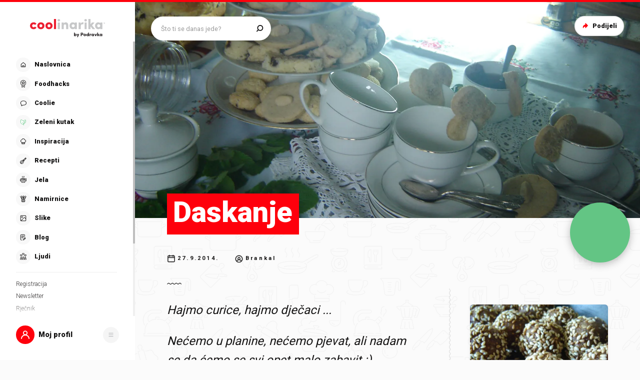

--- FILE ---
content_type: application/javascript; charset=UTF-8
request_url: https://static.cdn.coolinarika.net/_next/static/chunks/3826-5a48c7a56a6518c5.js
body_size: 1821
content:
"use strict";(self.webpackChunk_N_E=self.webpackChunk_N_E||[]).push([[3826],{48274:function(o,t,i){var e=i(2784);let n=o=>{let{children:t}=o;return t};t.Z=(0,e.memo)(n)},93257:function(o,t,i){var e=i(52322),n=i(41133),r=i(13980),a=i.n(r),l=i(31653);let m=o=>{let{children:t,theme:i,disabled:n,...r}=o;return n?null:(0,e.jsx)(l.xu,{theme:i.layoutTheme,...r,children:t})};m.propTypes={disabled:a().bool},m.defaultProps={disabled:!1},t.Z=(0,n.b)(m)},20022:function(o,t,i){var e=i(52322),n=i(41133),r=i(13980),a=i.n(r),l=i(31653);let m=o=>{let{children:t,theme:i,disabled:n,...r}=o;return n?null:(0,e.jsx)(l.kC,{theme:i.layoutTheme,...r,children:t})};m.propTypes={disabled:a().bool},m.defaultProps={disabled:!1},t.Z=(0,n.b)(m)},89096:function(o,t,i){i.d(t,{Z:function(){return u}});var e=i(52322),n=i(11198),r=i(13980),a=i.n(r),l=i(23952),m=i(71198),g=i(61905),c=i(47441),s=i(28840);let Z={desktop:40,mobile:24},p=o=>{let{theme:t}=o;return{[t.breakpoints.up("xl")]:{paddingRight:"".concat(s.Z.column,"%")},".has-inline-color":{"&.has-cyan-bluish-gray-color":{color:t.colors.text.editor.cyanBluishGray},"&.has-white-color":{color:t.colors.text.editor.white},"&.has-pale-pink-color":{color:t.colors.text.editor.palePink},"&.has-vivid-red-color":{color:t.colors.text.editor.vividRed},"&.has-luminous-vivid-orange-color":{color:t.colors.text.editor.luminousVividOrange},"&.has-luminous-vivid-amber-color":{color:t.colors.text.editor.luminousVividAmber},"&.has-light-green-cyan-color":{color:t.colors.text.editor.lightGreenCyan},"&.has-vivid-green-cyan-color":{color:t.colors.text.editor.vividGreenCyan},"&.has-pale-cyan-blue-color":{color:t.colors.text.editor.paleCyanBlue},"&.has-vivid-cyan-blue-color":{color:t.colors.text.editor.vividCyanBlue},"&.has-vivid-purple-color":{color:t.colors.text.editor.vividPurple}},"& .article":{"&Lead":{...(0,m.Z)([{marginBottom:(0,g.Z)(30)},{marginBottom:(0,g.Z)(32)},{marginBottom:(0,g.Z)(34)},{marginBottom:(0,g.Z)(36)},{marginBottom:(0,g.Z)(38)},{marginBottom:(0,g.Z)(40)}]),...(0,m.Z)([{fontSize:(0,g.Z)(22),lineHeight:1.4},{fontSize:(0,g.Z)(22),lineHeight:1.4},{fontSize:(0,g.Z)(26),lineHeight:1.5},{fontSize:(0,g.Z)(28),lineHeight:1.55},{fontSize:(0,g.Z)(30),lineHeight:1.6},{fontSize:(0,g.Z)(32),lineHeight:1.7}]),[t.breakpoints.up("md")]:{fontStyle:t.typography.font.style.italic},"& > *":{all:"inherit"}},"&Content":{position:"relative",width:"100%","&::after":{content:'""',display:"block",clear:"both"},"& h1, h2, h3, h4, h5, h6":{},h1:{...(0,m.Z)([{marginBottom:(0,g.Z)(16)},{marginBottom:(0,g.Z)(16)},{marginBottom:(0,g.Z)(20)},{marginBottom:(0,g.Z)(20)},{marginBottom:(0,g.Z)(25)},{marginBottom:(0,g.Z)(25)}])},"& > * + h1":{marginTop:(0,g.Z)(40)},h2:{...(0,m.Z)([{marginBottom:(0,g.Z)(16)},{marginBottom:(0,g.Z)(16)},{marginBottom:(0,g.Z)(20)},{marginBottom:(0,g.Z)(20)},{marginBottom:(0,g.Z)(25)},{marginBottom:(0,g.Z)(25)}])},"& > * + h2":{marginTop:(0,g.Z)(40)},h3:{...(0,m.Z)([{marginBottom:(0,g.Z)(8)},{marginBottom:(0,g.Z)(8)},{marginBottom:(0,g.Z)(10)},{marginBottom:(0,g.Z)(10)},{marginBottom:(0,g.Z)(12)},{marginBottom:(0,g.Z)(12)}])},"& > * + h3":{marginTop:(0,g.Z)(40)},h4:{...(0,m.Z)([{marginBottom:(0,g.Z)(8)},{marginBottom:(0,g.Z)(8)},{marginBottom:(0,g.Z)(10)},{marginBottom:(0,g.Z)(10)},{marginBottom:(0,g.Z)(12)},{marginBottom:(0,g.Z)(12)}])},"& > * + h4":{marginTop:(0,g.Z)(32)},"& h5, h6":{...(0,m.Z)([{marginBottom:(0,g.Z)(4)},{marginBottom:(0,g.Z)(4)},{marginBottom:(0,g.Z)(5)},{marginBottom:(0,g.Z)(6)},{marginBottom:(0,g.Z)(7)},{marginBottom:(0,g.Z)(7)}])},"& > * + h5, > * + h6":{marginTop:(0,g.Z)(24)},img:{maxWidth:"100%",height:"auto",borderRadius:t.global.borderRadius.medium},p:{marginBottom:(0,g.Z)(Z.mobile),[t.breakpoints.up("md")]:{marginBottom:(0,g.Z)(Z.desktop)}},ul:{margin:(0,c.Z)([Z.mobile,0]),[t.breakpoints.up("md")]:{margin:(0,c.Z)([Z.desktop,0])},li:{margin:(0,c.Z)([0,0,8,0]),padding:(0,c.Z)([0,0,0,14]),lineHeight:1.6,"&::before":{content:'"●"',display:"inline-block",position:"relative",maxWidth:0,maxHeight:0,top:(0,g.Z)(-2),left:(0,g.Z)(-14),fontSize:(0,g.Z)(14),color:t.colors.list.disc.default},"&:last-of-type":{marginBottom:0},"& ul":{marginTop:(0,g.Z)(Z.mobile/2),[t.breakpoints.up("md")]:{marginTop:(0,g.Z)(Z.desktop/2)},"& li::before":{content:'"○"'}}}},ol:{margin:(0,c.Z)([Z.mobile,0]),counterReset:"ol-list-counter",[t.breakpoints.up("md")]:{margin:(0,c.Z)([Z.desktop,0])},li:{counterIncrement:"ol-list-counter",margin:(0,c.Z)([0,0,8,0]),padding:(0,c.Z)([0,0,0,26]),lineHeight:1.6,"&::before":{content:'counter(ol-list-counter) "."',display:"block",position:"relative",maxWidth:0,maxHeight:0,left:(0,g.Z)(-26),color:t.colors.list.decimal.default},"&:last-of-type":{marginBottom:0}}},"p div":{position:"relative",margin:(0,c.Z)([24,0,30,-20]),paddingLeft:(0,g.Z)(49),fontSize:(0,g.Z)(22),lineHeight:1.5,fontWeight:t.typography.fontWeight.light,fontStyle:t.typography.font.style.italic,[t.breakpoints.up("lg")]:{maxWidth:450,width:"100%",float:"right",margin:(0,c.Z)([24,0,30,20]),paddingLeft:(0,g.Z)(52),fontSize:(0,g.Z)(28)},[t.breakpoints.up("xl")]:{marginRight:"-".concat(s.Z.column/2,"%")},[t.breakpoints.up("xxl")]:{marginRight:"-".concat(s.Z.column,"%")},"&::before":{content:'""',zIndex:t.zIndex.under,position:"absolute",left:0,top:-10,display:"block",width:(0,g.Z)(57),height:(0,g.Z)(60),padding:(0,c.Z)([6,12,0,12]),background:"".concat(t.colors.article.blockquote.quotes.background," url(/svg/icons/open-quote.svg) no-repeat center 15px / 30px 25px"),[t.breakpoints.up("md")]:{width:(0,g.Z)(63),height:(0,g.Z)(74),top:-5}}},blockquote:{position:"relative",margin:(0,c.Z)([24,0,30,-20]),paddingLeft:(0,g.Z)(49),fontSize:(0,g.Z)(22),lineHeight:1.5,fontWeight:t.typography.fontWeight.light,fontStyle:t.typography.font.style.italic,[t.breakpoints.up("lg")]:{maxWidth:450,width:"100%",float:"right",margin:(0,c.Z)([24,0,30,20]),paddingLeft:(0,g.Z)(52),fontSize:(0,g.Z)(28)},[t.breakpoints.up("xl")]:{marginRight:"-".concat(s.Z.column/2,"%")},[t.breakpoints.up("xxl")]:{marginRight:"-".concat(s.Z.column,"%")},"&::before":{content:'""',zIndex:t.zIndex.under,position:"absolute",left:0,top:-10,display:"block",width:(0,g.Z)(57),height:(0,g.Z)(60),padding:(0,c.Z)([6,12,0,12]),background:"".concat(t.colors.article.blockquote.quotes.background," url(/svg/icons/open-quote.svg) no-repeat center 15px / 30px 25px"),[t.breakpoints.up("md")]:{width:(0,g.Z)(63),height:(0,g.Z)(74),top:-5}}},"& .image_caption":{margin:(0,c.Z)([8,0,20]),fontSize:(0,g.Z)(14),fontStyle:"italic",color:t.colors.text.light,[t.breakpoints.up("md")]:{margin:(0,c.Z)([12,0,20]),fontSize:(0,g.Z)(16)}},"& .small_notice":{fontSize:(0,g.Z)(12),color:"#666"}}}}},d=n.Z.article(o=>({...p(o)})),h=o=>{let{className:t,content:i,lead:n,...r}=o;return i?(0,e.jsxs)(d,{className:t,...r,children:[n&&(0,e.jsx)("div",{className:"articleLead",children:(0,e.jsx)(l.Z,{content:n})}),(0,e.jsx)("div",{className:"articleContent",children:(0,e.jsx)(l.Z,{content:i})})]}):null};h.propTypes={className:a().string,lead:a().string,content:a().string},h.defaultProps={className:void 0,lead:void 0,content:void 0};var u=h},64130:function(o,t,i){i.d(t,{Z:function(){return d}});var e=i(52322),n=i(11198),r=i(13980),a=i.n(r),l=i(93127),m=i(61905),g=i(71198);let c=o=>{let{variant:t}=o;return{".Separator":{display:"block",height:(0,m.Z)(5),width:(0,m.Z)(37),svg:{width:(0,m.Z)(37),height:(0,m.Z)(5),display:"block"},..."primary"===t&&{...(0,g.Z)([{marginBottom:(0,m.Z)(25),marginTop:(0,m.Z)(25)},{marginBottom:(0,m.Z)(25),marginTop:(0,m.Z)(25)},{marginBottom:(0,m.Z)(30),marginTop:(0,m.Z)(30)},{marginBottom:(0,m.Z)(35),marginTop:(0,m.Z)(35)},{marginBottom:(0,m.Z)(40),marginTop:(0,m.Z)(40)},{marginBottom:(0,m.Z)(45),marginTop:(0,m.Z)(45)}])},..."secondary"===t&&{...(0,g.Z)([{marginBottom:(0,m.Z)(25),marginTop:(0,m.Z)(25)},{marginBottom:(0,m.Z)(25),marginTop:(0,m.Z)(25)},{marginBottom:(0,m.Z)(30),marginTop:(0,m.Z)(30)},{marginBottom:(0,m.Z)(35),marginTop:(0,m.Z)(35)}])},..."tertiary"===t&&{...(0,g.Z)([{marginBottom:(0,m.Z)(25),marginTop:(0,m.Z)(25)}])}}}},s=n.Z.div(o=>({...c(o)})),Z=o=>{let{className:t,variant:i,...n}=o;return(0,e.jsx)(s,{className:t,variant:i,...n,children:(0,e.jsx)("span",{className:"Separator","aria-hidden":!0,children:(0,e.jsx)(l.Z,{viewBox:"0 0 40 5"})})})},p=Object.freeze({PRIMARY:"primary",SECONDARY:"secondary",TERTIARY:"tertiary"});Z.propTypes={className:a().string,variant:a().oneOf([...Object.values(p)])},Z.defaultProps={className:void 0,variant:"primary"};var d=Z}}]);
//# sourceMappingURL=3826-5a48c7a56a6518c5.js.map

--- FILE ---
content_type: application/javascript; charset=UTF-8
request_url: https://static.cdn.coolinarika.net/_next/static/chunks/1305.a80261404d8f2d89.js
body_size: 10414
content:
"use strict";(self.webpackChunk_N_E=self.webpackChunk_N_E||[]).push([[1305],{15808:function(e,i,o){var l=o(2784);let a=(e,i)=>{let[o,a]=(0,l.useState)(e);return(0,l.useEffect)(()=>{let o=setTimeout(()=>{a(e)},i);return()=>{clearTimeout(o)}},[e,i]),o};i.Z=a},70972:function(e,i,o){var l=o(44068);let a=e=>{let i={},o=(0,l.Z)(e);return null==o||o.forEach(e=>{i[null==e?void 0:e.name]||(i[null==e?void 0:e.name]=(null==e?void 0:e.value)||"")}),i};i.Z=a},61305:function(e,i,o){o.r(i),o.d(i,{default:function(){return ej}});var l=o(52322),a=o(2784),t=o(82066),n=o(66045),r=o(63397),d=o(27838),s=o(68344),u=o(13980),v=o.n(u),c=o(85772),p=o(75804),m=o(65014),h=o(13205),f=o(89629),g=o(88459),b=o(31754),j=o(27994),x=o(67693),z=o(80860),y=o(51677),k=o(63671),M=o(58138),Z=o(70972),C=o(28655),S=o(33935),_=o(95349),A=o(94449),N=o(81464),P=o(57833),w=o(20279);let R=e=>e.normalize("NFD").replace(/[\u0300-\u036f]/g,"");var I=o(15808),T=o(98717),O=o(14844),E=o(64957),L=o(45877),W=o(11198),D=o(30334),H=o(94730),F=o(79626),B=o(16202),U=o(28165),V=o(61905),Y=o(47441),K=o(83087);let q=(0,U.F4)({from:{}}),G=(0,U.F4)({from:{}}),J=e=>{var i,o,l,a,t,n,r,d,s,u,v,c,p,m,h,f,g,b,j;let{theme:x,labelAlignLeft:z,size:y,variant:k,inputType:M,fieldWidth:Z,inputWidth:C,disabled:S,focused:_,hasBottomSpacing:A,isActionComponentTitle:N,hasScrollToView:P,error:w}=e,R={fontSize:16,borderRadius:100,normal:{padding:[10,22],height:48,fontWeight:x.typography.fontWeight.regular},large:{padding:[10,22],height:62,fontWeight:x.typography.fontWeight.bold}};return{position:"relative",margin:0,padding:0,display:"flex",flexDirection:"column",width:"100%",...Z&&{maxWidth:(0,K.Z)(Z,!0)},..."hidden"===M&&{display:"none!important"},...A&&{marginBottom:(0,V.Z)(30)},[x.breakpoints.up("md")]:{...z&&{flexDirection:"row",alignItems:"flex-start"}},"& .inputContainer":{...P&&{scrollMargin:"15px"},display:"flex",flexDirection:"column",flex:1,alignItems:"flex-start",width:"100%","&_inner":{display:"flex",flexDirection:"row",flex:1,width:"100%"}},"& .inputWrap":{position:"relative",cursor:"text",display:"inline-flex",boxSizing:"border-box",alignItems:"center",width:"100%",background:w?x.colors.form.error.background:null===(i=x.colors.form.input[k])||void 0===i?void 0:null===(o=i.background)||void 0===o?void 0:o.default,border:"1px solid",borderColor:w?x.colors.form.error.border:null===(l=x.colors.form.input[k])||void 0===l?void 0:null===(a=l.border)||void 0===a?void 0:a.default,borderRadius:(0,V.Z)(R.borderRadius),boxShadow:"none",transitionDuration:x.transitions.input.text.default.duration,transitionTimingFunction:x.transitions.input.text.default.timingFunction,transitionDelay:x.transitions.input.text.default.delay,transitionProperty:"color, background, border-color, box-shadow",...C&&{maxWidth:(0,K.Z)(C,!0)},..._&&{outline:0,background:w?x.colors.form.error.background:null===(t=x.colors.form.input[k])||void 0===t?void 0:null===(n=t.background)||void 0===n?void 0:n.focus,borderColor:w?x.colors.form.error.border:null===(r=x.colors.form.input[k])||void 0===r?void 0:null===(d=r.border)||void 0===d?void 0:d.focus,boxShadow:w?"none":x.shadows.input.focus},...S&&{cursor:"not-allowed"},[x.breakpoints.up("md")]:{...z&&{flex:1}},"&:hover":{...!S&&{borderColor:w?x.colors.form.error.border:null===(s=x.colors.form.input[k])||void 0===s?void 0:null===(u=s.border)||void 0===u?void 0:u.hover}},input:{font:"inherit",color:w?x.colors.form.error.text:null===(v=x.colors.form.input[k])||void 0===v?void 0:null===(c=v.text)||void 0===c?void 0:c.default,padding:(0,Y.Z)(null===(p=R[y])||void 0===p?void 0:p.padding),border:0,borderRadius:(0,V.Z)(R.borderRadius),boxSizing:"border-box",background:w?x.colors.form.error.background:"none",height:(0,V.Z)(null===(m=R[y])||void 0===m?void 0:m.height),margin:0,WebkitTapHighlightColor:"transparent",display:"block",minWidth:0,width:"100%",fontSize:(0,V.Z)(R.fontSize),fontWeight:null===(h=R[y])||void 0===h?void 0:h.fontWeight,animationDuration:"10ms",animationName:G,"&::placeholder":{color:w?x.colors.form.error.text:null===(f=x.colors.form.input[k])||void 0===f?void 0:null===(g=f.text)||void 0===g?void 0:g.placeholder,opacity:1},"&:focus":{outline:0},"&:disabled":{cursor:"not-allowed",color:null===(b=x.colors.form.input[k])||void 0===b?void 0:null===(j=b.text)||void 0===j?void 0:j.disabled},"&:invalid":{boxShadow:"none"},"&:-webkit-autofill":{animationDuration:"5000s",animationName:q},..."search"===M&&{MozAppearance:"textfield",WebkitAppearance:"textfield"}}},"& .inputAction":{display:"flex",margin:(0,Y.Z)([4,12,4,0]),...N&&{position:"absolute",right:0,bottom:(0,V.Z)(-20)}}}},Q=W.Z.div(e=>({...J(e)})),X=(0,a.forwardRef)((e,i)=>{let{labelAlignLeft:o,labelWidth:t,labelComponent:n,labelIconComponent:r,labelIsMobileOnly:d,type:s,name:u,id:v,value:c,label:p,placeholder:m,onBlur:h,onChange:f,onClick:g,onFocus:b,onKeyDown:j,onKeyUp:x,readOnly:z,required:y,disabled:k,autoComplete:M,error:Z,errorMessage:C,hasScrollToView:S,hasBottomSpacing:_,helpText:A,fieldWidth:N,inputWidth:P,actionComponent:w,actionComponentRenderCondition:R,suffix:I,suffixWidth:T,className:O,isActionComponentTitle:E,clearErrors:L,variant:W,size:U,...V}=e,[Y]=(0,D.ZP)(D.lg),[K,q]=(0,a.useState)(!1),G=(0,a.useRef)();if((0,a.useEffect)(()=>{k&&K&&(q(!1),h&&h())},[k,K,h]),S&&K){let e=null==G?void 0:G.current;e&&e.scrollIntoView({behavior:Y?"smooth":"auto",block:"start"})}let J=e=>{if(k){e.stopPropagation();return}b&&b(e),q(!0)},X=e=>{h&&h(e),q(!1)};return(0,l.jsxs)(Q,{labelAlignLeft:o,labelWidth:t,inputType:s,focused:K,disabled:k,error:Z,variant:W,size:U,fieldWidth:N,inputWidth:P,className:O,isActionComponentTitle:E,hasScrollToView:S,hasBottomSpacing:_,...V,children:[(0,l.jsx)(B.ZP,{className:"label",label:p,labelComponent:n,iconComponent:r,id:v,htmlFor:v,error:Z,required:y,focused:K,variant:B.zz.PRIMARY,size:B.Zz[null==U?void 0:U.toUpperCase()],width:t,alignLeft:o,isMobileOnly:d}),(0,l.jsxs)("div",{className:"inputContainer",ref:G,children:[(0,l.jsx)("div",{className:"inputContainer_inner",children:(0,l.jsxs)("div",{className:"inputWrap",children:[(0,l.jsx)("input",{ref:i,type:s,name:u,"aria-invalid":!!Z,id:v,value:c,placeholder:m,onFocus:J,onBlur:X,onChange:function(e){for(var i,o=arguments.length,l=Array(o>1?o-1:0),a=1;a<o;a++)l[a-1]=arguments[a];f&&f(e,...l),"title"===u&&(null===(i=e.target.value)||void 0===i?void 0:i.length)&&L()},onClick:g,onKeyDown:j,onKeyUp:x,readOnly:z,required:y,disabled:k,autoComplete:M}),w&&!k&&!!R&&(0,l.jsx)("div",{className:"inputAction",children:(0,l.jsx)(w,{})})]})}),(0,l.jsx)(H.Z,{error:Z,errorMessage:C}),(0,l.jsx)(F.Z,{text:A})]})]})}),$=Object.freeze({PRIMARY:"primary",SECONDARY:"secondary",TERTIARY:"tertiary",QUATERNARY:"quaternary"}),ee=Object.freeze({NORMAL:"normal",LARGE:"large"});X.propTypes={type:v().string,name:v().string,id:v().string,value:v().oneOfType([v().string,v().number]),label:v().string,labelAlignLeft:v().bool,labelWidth:v().oneOfType([v().string,v().number]),labelComponent:v().node,labelIconComponent:v().node,labelIsMobileOnly:v().bool,placeholder:v().string,onBlur:v().func,onChange:v().func,onClick:v().func,onFocus:v().func,onKeyDown:v().func,onKeyUp:v().func,clearErrors:v().func,hasBottomSpacing:v().bool,readOnly:v().bool,required:v().bool,disabled:v().bool,autoComplete:v().string,error:v().bool,hasScrollToView:v().bool,errorMessage:v().string,helpText:v().string,variant:v().oneOf([...Object.values($)]),size:v().oneOf([...Object.values(ee)]),fieldWidth:v().oneOfType([v().string,v().number]),inputWidth:v().oneOfType([v().string,v().number]),actionComponent:v().elementType,actionComponentRenderCondition:v().oneOfType([v().string,v().number,v().bool]),suffix:v().string,suffixWidth:v().oneOfType([v().string,v().number]),className:v().string,isActionComponentTitle:v().bool},X.defaultProps={type:"text",name:void 0,id:void 0,value:void 0,label:void 0,labelAlignLeft:!1,labelWidth:void 0,labelComponent:void 0,labelIconComponent:void 0,labelIsMobileOnly:!1,placeholder:void 0,hasBottomSpacing:!0,onBlur:()=>{},onChange:()=>{},onClick:()=>{},onFocus:()=>{},onKeyDown:()=>{},onKeyUp:()=>{},clearErrors:()=>{},readOnly:!1,required:!1,disabled:!1,hasScrollToView:!1,autoComplete:void 0,error:!1,errorMessage:void 0,helpText:void 0,variant:$.PRIMARY,size:ee.NORMAL,fieldWidth:void 0,inputWidth:void 0,actionComponent:void 0,actionComponentRenderCondition:!0,suffix:void 0,suffixWidth:void 0,className:void 0,isActionComponentTitle:!1};let ei=(e,i)=>{let{tasteProfile:o}=(0,s.parseCookies)(),l=o?JSON.parse(o):{};return l[e]=i,(0,s.setCookie)(null,"tasteProfile",JSON.stringify(l)),!0},eo=e=>{let{children:i}=e,o=(0,N.H)(),{id:d}=(0,h.Z)(),[s,u]=(0,a.useState)(),v=(0,I.Z)(s,500),c=(0,A.I0)(),[m,g]=(0,a.useState)([]),{sendNotification:b}=(0,p.Z)({id:"taste-profile-notification"}),{pages:[j=[]]}=(0,f.Ip)({resource:"jela/1st-level",params:{query:{search:v}}}),{data:x}=(0,f.p)({resource:"moj-profil",id:d||null}),{meals:z}=(0,A.v9)(e=>e.tasteProfile),y=async()=>{if(!d)return ei("meals",z);let e=await n.ZP.update("users",{id:d,data:{extended_attributes:{taste_profile_meals:z}}}),{data:i}=e;return i},k=(0,t.useMutation)(()=>y(),{onSuccess:()=>{},onError:()=>{b({message:"Nešto je pošlo po zlu!",type:"error"})}});(0,a.useEffect)(()=>{var e,i,o,l,a;let t=async e=>{if(!(null==e?void 0:e.length))return;let i=await Promise.allSettled(e.map(e=>(0,f.GF)({resource:"jela",id:(0,w.Z)(R(e))})));if(null==i?void 0:i.length){let o=i.filter(e=>{let{status:i}=e;return"fulfilled"===i});if(null==o?void 0:o.length){let i=e.map(e=>(0,w.Z)(R(e))),l=o.map(function(){let{value:o}=arguments.length>0&&void 0!==arguments[0]?arguments[0]:{};return o.find(function(){let{id:o,slug:l,parent:a}=arguments.length>0&&void 0!==arguments[0]?arguments[0]:{};return e.includes(o)||i.includes(l)||e.includes(null==a?void 0:a.id)||i.includes(null==a?void 0:a.slug)})}),a=l.map(function(){let{parent:o,...l}=arguments.length>0&&void 0!==arguments[0]?arguments[0]:{};return o&&(e.includes(null==o?void 0:o.id)||i.includes(null==o?void 0:o.slug))?o:l});g(a)}}};Array.isArray(null==x?void 0:null===(e=x.extended_attributes)||void 0===e?void 0:e.tasteProfileMeals)&&(null==x?void 0:null===(i=x.extended_attributes)||void 0===i?void 0:null===(o=i.tasteProfileMeals)||void 0===o?void 0:o.length)&&c(P.t.addMealsArray((null==x?void 0:null===(l=x.extended_attributes)||void 0===l?void 0:l.tasteProfileMeals)||[]));try{t((null==x?void 0:null===(a=x.extended_attributes)||void 0===a?void 0:a.tasteProfileMeals)||[])}catch(e){g([])}},[x]),(0,a.useEffect)(()=>()=>{k.mutate()},[]);let M=(0,a.useMemo)(()=>{let e=(null==z?void 0:z.map(e=>{let i=[...m,...j].find(function(){let{id:i,title:o,parent:l}=arguments.length>0&&void 0!==arguments[0]?arguments[0]:{};return i===e||o===e});return{type:"checkboxCard",value:!1,checked:!0,id:null==i?void 0:i.id,label:null==i?void 0:i.title,onChange:()=>{g(e=>[...e,i]),c(P.t.addMeals(null==i?void 0:i.id))}}}))||[],i=j.filter(e=>!(null==z?void 0:z.includes(null==e?void 0:e.id))).map(e=>({type:"checkboxCard",value:!1,id:null==e?void 0:e.id,label:null==e?void 0:e.title,onChange:()=>{g(i=>[...i,e]),c(P.t.addMeals(null==e?void 0:e.id))}}))||[];return[...e,...i]},[j,z,m]),Z=e=>{var i,o,l;u(null===(i=null==e?void 0:null===(o=e.target)||void 0===o?void 0:null===(l=o.value)||void 0===l?void 0:l.trim())||void 0===i?void 0:i.toLowerCase())};return(0,l.jsxs)(l.Fragment,{children:[(0,l.jsx)(T.Z,{titleHighlight:"Omiljena",titleRest:"jela",description:"Reci nam koja jela posebno voliš i potrudit ćemo se pronaći recepte u kojima se nalaze."}),i,(0,l.jsx)(X,{placeholder:"Odaberi iz liste ili pretraži...",onChange:Z}),!!(null==M?void 0:M.length)&&(0,l.jsx)(E.Z,{variant:"form.survey.row",children:M.map((e,i)=>(0,l.jsx)(L.Z,{variant:"form.survey.column",children:(0,l.jsx)(r.gN,{name:null==e?void 0:e.id,children:i=>{let{field:o,form:l}=i;return(0,O.Z)(e,o,l)}})},o("".concat(null==e?void 0:e.id,"-").concat(null==e?void 0:e.slug,"-").concat(i))))})]})};var el=(0,M.P)(eo);let ea=e=>{let{children:i}=e,o=(0,N.H)(),{id:d}=(0,h.Z)(),[s,u]=(0,a.useState)(),v=(0,I.Z)(s,500),c=(0,A.I0)(),{sendNotification:m}=(0,p.Z)({id:"taste-profile-notification"}),{pages:[g=[]]}=(0,f.Ip)({resource:"namirnice-taste",id:v}),{data:b}=(0,f.p)({resource:"moj-profil",id:d||null}),{ingredients:j}=(0,A.v9)(e=>e.tasteProfile),x=async()=>{if(!d)return ei("ingredients",j);let e=await n.ZP.update("users",{id:d,data:{extended_attributes:{taste_profile_ingredients:j}}}),{data:i}=e;return i},z=(0,t.useMutation)(()=>x(),{onSuccess:()=>{},onError:()=>{m({message:"Nešto je pošlo po zlu!",type:"error"})}});(0,a.useEffect)(()=>{var e,i,o,l;Array.isArray(null==b?void 0:null===(e=b.extended_attributes)||void 0===e?void 0:e.tasteProfileIngredients)&&(null==b?void 0:null===(i=b.extended_attributes)||void 0===i?void 0:null===(o=i.tasteProfileIngredients)||void 0===o?void 0:o.length)&&c(P.t.addArray(null==b?void 0:null===(l=b.extended_attributes)||void 0===l?void 0:l.tasteProfileIngredients))},[b]),(0,a.useEffect)(()=>()=>{z.mutate()},[]);let y=(0,a.useMemo)(()=>{let e=(null==j?void 0:j.map(e=>({type:"checkboxCard",value:!1,checked:!0,id:"ingredients.".concat(e),label:e,onChange:()=>c(P.t.add(e))})))||[],i=g.filter(e=>!(null==j?void 0:j.includes(null==e?void 0:e.name))).map(e=>({type:"checkboxCard",value:!1,id:"ingredients.".concat(null==e?void 0:e.name),label:null==e?void 0:e.name,onChange:()=>c(P.t.add(null==e?void 0:e.name))}))||[];return[...e,...i]},[g,j,b]),k=e=>{var i,o,l;u(null===(i=null==e?void 0:null===(o=e.target)||void 0===o?void 0:null===(l=o.value)||void 0===l?void 0:l.trim())||void 0===i?void 0:i.toLowerCase())};return(0,l.jsxs)(l.Fragment,{children:[(0,l.jsx)(T.Z,{titleHighlight:"Omiljene",titleRest:"namirnice",description:"Reci nam koje namirnice posebno voliš i potrudit ćemo se pronaći recepte u kojima se nalaze."}),i,(0,l.jsx)(X,{placeholder:"Odaberi iz liste ili pretraži...",onChange:k}),!!(null==y?void 0:y.length)&&(0,l.jsx)(E.Z,{variant:"form.survey.row",children:y.map((e,i)=>(0,l.jsx)(L.Z,{variant:"form.survey.column",children:(0,l.jsx)(r.gN,{name:null==e?void 0:e.id,children:i=>{let{field:o,form:l}=i;return(0,O.Z)(e,o,l)}})},o((null==e?void 0:e.id)||i)))})]})};var et=(0,M.P)(ea),en=["avokado","bademi","banane","blitva","bob","brokula","bundeva","celer","cikla","dagnje","divljač","gljive","gorušica i senf","hobotnica","jaja","ječam","junetina i govedina","kelj","kikiriki","krumpir","leća","lignje","limun","lisnato tijesto","losos","maslac","maslinovo ulje","mlijeko","mrkva","orasi","panceta","paprika","peršin","piletina","puretina","pšenica","rajčica","raž","riba","rotkvica","salama","sezam","sjemenke","slanina","slatko vrhnje","soja","sol","srdela","svinjetina","tartufi","teletina","tikvice","tjestenina","tofu","tuna","zob","češnjak","čokolada za kuhanje","đumbir","šampinjoni","škampi","špinat"];let er=e=>{let{children:i}=e,o=(0,N.H)(),{id:d}=(0,h.Z)(),[s,u]=(0,a.useState)(),v=(0,I.Z)(s,500),c=(0,A.I0)(),{sendNotification:m}=(0,p.Z)({id:"taste-profile-notification"}),{pages:[g=[]]}=(0,f.Ip)({resource:"namirnice-taste",id:v}),{data:b}=(0,f.p)({resource:"moj-profil",id:d||null}),{ingredientsIgnore:j}=(0,A.v9)(e=>e.tasteProfile),x=async()=>{if(!d)return ei("ingredientsIgnore",j);let e=await n.ZP.update("users",{id:d,data:{extended_attributes:{taste_profile_ingredients_ignore:j}}}),{data:i}=e;return i},z=(0,t.useMutation)(()=>x(),{onSuccess:()=>{},onError:()=>{m({message:"Nešto je pošlo po zlu!",type:"error"})}});(0,a.useEffect)(()=>{var e,i,o,l;Array.isArray(null==b?void 0:null===(e=b.extended_attributes)||void 0===e?void 0:e.tasteProfileIngredientsIgnore)&&(null==b?void 0:null===(i=b.extended_attributes)||void 0===i?void 0:null===(o=i.tasteProfileIngredientsIgnore)||void 0===o?void 0:o.length)&&c(P.t.addIgnoreArray(null==b?void 0:null===(l=b.extended_attributes)||void 0===l?void 0:l.tasteProfileIngredientsIgnore))},[b]),(0,a.useEffect)(()=>()=>{z.mutate()},[]);let y=(0,a.useMemo)(()=>{let e=(null==j?void 0:j.map(e=>({type:"checkboxCard",isNegative:!0,value:!1,checked:!0,id:"ingredients_ignore.".concat(e),label:e,onChange:()=>c(P.t.addIgnore(e))})))||[],i=g.filter(e=>!(null==j?void 0:j.includes(null==e?void 0:e.name))).map(e=>({type:"checkboxCard",isNegative:!0,value:!1,id:"ingredients_ignore.".concat(null==e?void 0:e.name),label:null==e?void 0:e.name,onChange:()=>c(P.t.addIgnore(null==e?void 0:e.name))}))||[],o=en.filter(e=>!(null==j?void 0:j.includes(e))).map(e=>({type:"checkboxCard",isNegative:!0,value:!1,id:"ingredients_ignore.".concat(e),label:e,onChange:()=>c(P.t.addIgnore(e))}))||[];return[...e,...i,...o]},[g,j,b]),k=e=>{var i,o,l;u(null===(i=null==e?void 0:null===(o=e.target)||void 0===o?void 0:null===(l=o.value)||void 0===l?void 0:l.trim())||void 0===i?void 0:i.toLowerCase())};return(0,l.jsxs)(l.Fragment,{children:[(0,l.jsx)(T.Z,{titleHighlight:"ne jedeš",titleRest:"Reci nam što",isReverse:!0,isNegative:!0,description:"Nabroji stvari od kojih baš zazireš kako bi ih znali izbjegavati dok ti nudimo recepte po tvom ukusu."}),i,(0,l.jsx)(X,{placeholder:"Odaberi iz liste ili pretraži...",onChange:k}),!!(null==y?void 0:y.length)&&(0,l.jsx)(E.Z,{variant:"form.survey.row",children:y.map((e,i)=>(0,l.jsx)(L.Z,{variant:"form.survey.column",children:(0,l.jsx)(r.gN,{name:null==e?void 0:e.id,children:i=>{let{field:o,form:l}=i;return(0,O.Z)(e,o,l)}})},o((null==e?void 0:e.id)||i)))})]})};var ed=(0,M.P)(er);let es=e=>{let{children:i,fields:o}=e,a=(0,N.H)();return(0,l.jsxs)(l.Fragment,{children:[(0,l.jsx)(T.Z,{title:"Kulinarsko znanje",description:"Uf, ovo je posljednje pitanje, još jedan klik i gotovo! Reci nam koja je razina tvog kulinarskog znanja. Ne želimo ti dati prelagane ili preteške zadatke."}),null==o?void 0:o.map((e,i)=>{let{options:o}=e||[];return(0,l.jsx)(E.Z,{variant:"form.survey.row",children:null==o?void 0:o.map((i,o)=>(0,l.jsx)(L.Z,{variant:"form.survey.column",children:(0,l.jsx)(r.gN,{name:null==e?void 0:e.name,value:null==i?void 0:i.value,type:"radio",children:e=>{let{field:o,form:l}=e;return(0,O.Z)(i,o,l)}})},a((null==i?void 0:i.id)||o)))},a((null==e?void 0:e.id)||i))}),i]})};es.propTypes={fields:v().oneOfType([v().array,v().object])},es.defaultProps={fields:void 0};var eu=o(25499),ev=o(54608);let ec=(0,ev.Z)((0,l.jsxs)(l.Fragment,{children:[(0,l.jsx)("path",{d:"M18.4 4a9.594 9.594 0 00-8.386 14.265l-.554.92c-.52.869-1.146 1.67-1.863 2.386l-3.129 3.131a1.608 1.608 0 000 2.265l.564.564a1.608 1.608 0 002.266 0l3.128-3.128a12.332 12.332 0 012.387-1.864l.92-.553A9.6 9.6 0 1018.4 4zm-5.997 17.853a13.132 13.132 0 00-2.542 1.984l-3.127 3.127a.806.806 0 01-1.135 0l-.564-.564a.806.806 0 010-1.134l3.128-3.128a13.136 13.136 0 001.984-2.541l.341-.57a9.67 9.67 0 002.483 2.483l-.568.343zm5.997.547a8.8 8.8 0 118.8-8.8 8.81 8.81 0 01-8.8 8.8z"}),(0,l.jsx)("path",{d:"M18.4 5.6a8 8 0 108 8 8.01 8.01 0 00-8-8zm0 15.2a7.2 7.2 0 117.2-7.2 7.208 7.208 0 01-7.2 7.2zM6.731 24.703l-.848.849a.4.4 0 10.565.565l.85-.849a.4.4 0 00-.567-.565z"}),(0,l.jsx)("path",{d:"M17.43 10.003a2.2 2.2 0 100 4.4 2.2 2.2 0 000-4.4zm0 3.6a1.4 1.4 0 110-2.8 1.4 1.4 0 010 2.8z"}),(0,l.jsx)("path",{d:"M22.24 13.337c-.187.219-.382.428-.584.63.191-.427.314-.88.364-1.346l.004-.045a4.152 4.152 0 00-2.188-3.752c-.85-.46-1.85-.436-2.735-.415l-.134.003a4.283 4.283 0 00-1.996.418c-.539.352-.98.833-1.284 1.4a4.31 4.31 0 01-.447.552c-.33.322-.587.71-.756 1.138-.277.837.186 1.48.56 2l.11.153c.227.324.426.667.591.96.061.107.115.22.168.333.097.222.215.434.353.633.648.89 1.622.76 2.404.655.265-.043.532-.066.8-.067-.23.08-.46.153-.696.217a1.535 1.535 0 10.807 2.96 14.023 14.023 0 006.99-4.432 1.535 1.535 0 10-2.331-1.995zm-4.05 2.538c-.14-.026-.28-.051-.42-.071a4.537 4.537 0 00-1.207.053c-.796.106-1.302.148-1.652-.333-.108-.16-.2-.329-.277-.505a6.045 6.045 0 00-.194-.384 12.63 12.63 0 00-.633-1.025l-.115-.16c-.372-.517-.587-.86-.45-1.277.14-.322.341-.613.594-.856a5.01 5.01 0 00.527-.66c.235-.451.576-.837.994-1.126a3.61 3.61 0 011.628-.32l.134-.003c.823-.02 1.672-.04 2.332.32a3.376 3.376 0 011.774 3l-.004.04a4.532 4.532 0 01-.527 1.574l-.12.25a8.08 8.08 0 01-.465.856 10.93 10.93 0 01-1.197.72 4.817 4.817 0 01-.723-.093zm5.693-2.099a.732.732 0 01.08 1.036 13.229 13.229 0 01-6.595 4.178.735.735 0 01-.386-1.417 11.829 11.829 0 002.154-.827 11.722 11.722 0 001.513-.9 11.791 11.791 0 002.2-1.99.736.736 0 011.036-.08h-.002z"})]}),"ZnanjePocetno"),ep=(0,ev.Z)((0,l.jsx)("path",{d:"M4.297 14.059l3.239.529a.48.48 0 00.34-.076.469.469 0 00.055-.73l-1.96-1.825s1.322.204 1.472.204a2.82 2.82 0 002.174-1.033l.373.06a1.875 1.875 0 00.605-3.7l-2.393-.39a2.714 2.714 0 01-1.778-1.102.469.469 0 10-.76.548A3.646 3.646 0 008.05 8.022l2.393.391a.938.938 0 01-.303 1.85l-.039-.006c.051-.149.09-.301.115-.456a.469.469 0 00-.387-.538l-4.626-.756a2.813 2.813 0 10-.907 5.552zM2.9 10.98c.042-.26.139-.507.283-.726l1.13.957-1.375.547a1.863 1.863 0 01-.038-.778zm.501 1.603l1.216-.484-.169 1.034a1.866 1.866 0 01-1.047-.55zm1.973.7l.085-.523.7.652-.785-.128zm1.765-2.086l.227-1.388 1.792.293a1.878 1.878 0 01-2.019 1.095zM5.053 9.433l1.387.226-.226 1.388-.797-.13-1.532-1.296a1.866 1.866 0 011.168-.188zM30.047 21.133a1.878 1.878 0 00-2.1-1.618l-6.973.902a.469.469 0 00-.405.525v.002l-.93.12v-.002a.468.468 0 00-.525-.405l-3.583.464v-.902a.469.469 0 10-.937 0v.937a.47.47 0 00.008.085l-3.129.405v-.876a.469.469 0 10-.937 0v.997l-3.75.485v-1.014a.469.469 0 00-.938 0v1.135l-3.47.449a.468.468 0 00-.404.525l.24 1.86A2.341 2.341 0 004.84 27.23l13.017-1.684a2.346 2.346 0 001.95-1.672l1.123-.145v.002a.469.469 0 00.526.404l6.973-.902a1.876 1.876 0 001.619-2.1zm-12.311 3.484L4.719 26.3a1.408 1.408 0 01-1.575-1.214l-.18-1.395 15.806-2.045v.002l.18 1.393c.012.092.014.186.008.28a.469.469 0 00-.019.148 1.408 1.408 0 01-1.203 1.147zm2.143-1.697l-.12-.927.93-.12.12.927-.93.12zm9.05-.973a.931.931 0 01-.621.357l-6.509.842v-.002l-.237-1.834c0-.007 0-.014-.002-.021v-.003l6.507-.842a.937.937 0 01.863 1.503zM13.681 17.812a1.406 1.406 0 002.544.53l.528-.775.387.263a.469.469 0 00.651-.123l.264-.388a2.343 2.343 0 10-3.875-2.638l-.263.388a.469.469 0 00.123.65l.388.264-.527.775a1.398 1.398 0 00-.22 1.054zm2.175-3.193a1.406 1.406 0 011.424 2.173l-2.324-1.583a1.398 1.398 0 01.9-.59zm.122 2.42l-.528.775a.47.47 0 01-.774-.528l.527-.775.762.52.013.008zM15.421 9.27c.062.013.124.023.187.029-.114.32-.259.628-.431.92a.857.857 0 00.558 1.276l1.693.364a.853.853 0 00.53-.055.858.858 0 00.504-.878 5.336 5.336 0 01-.015-1.017 1.64 1.64 0 002.14-1.256c.089-.478-.072-1-.429-1.396a1.571 1.571 0 00-.75-.484 1.866 1.866 0 00-3.388-.728 1.57 1.57 0 00-.882.133c-.489.214-.85.624-.965 1.097A1.64 1.64 0 0015.42 9.27zm-.338-1.772c.046-.189.211-.365.431-.462.239-.104.391-.079.546-.008a.469.469 0 00.634-.261.93.93 0 011.803.387.469.469 0 00.468.5h.003c.17-.004.32.037.494.231.16.178.239.407.203.598a.703.703 0 01-.839.56.683.683 0 01-.379-.227.47.47 0 00-.815.205 6.26 6.26 0 00-.113 1.898l-1.48-.318a6.262 6.262 0 00.676-1.777.468.468 0 00-.658-.522.684.684 0 01-.695-.06.703.703 0 01-.279-.744zM8.735 16.842L6.221 15.58a.468.468 0 00-.63.209l-1.26 2.514a.468.468 0 00.209.63l2.514 1.26a.468.468 0 00.63-.209l1.26-2.514a.469.469 0 00-.209-.63zm-1.68 2.304l-1.676-.84.84-1.677 1.677.84-.84 1.677zM12.719 15.063a1.875 1.875 0 10-3.751 0 1.875 1.875 0 003.75 0zM10.844 16a.937.937 0 110-1.875.937.937 0 010 1.875zM3.33 17.989a.469.469 0 10-.91-.228l-.058.236a2.873 2.873 0 001.19 3.08.468.468 0 00.52-.78 1.933 1.933 0 01-.8-2.073l.058-.235zM21.625 10.375a.467.467 0 00.332-.137 2.6 2.6 0 00.631-2.675l-.05-.149a.47.47 0 10-.889.297l.05.148a1.668 1.668 0 01-.405 1.716.468.468 0 00.331.8zM10.67 6.625l.157.006a1.667 1.667 0 011.465.979.468.468 0 10.853-.39 2.6 2.6 0 00-2.285-1.526l-.156-.006a.469.469 0 00-.034.937zM19.766 16.927a.47.47 0 00.63-.21 2.6 2.6 0 00-.246-2.737l-.093-.125a.47.47 0 00-.75.562l.093.125a1.668 1.668 0 01.157 1.756.468.468 0 00.21.63zM10.375 18.344v.468a.469.469 0 00.938 0v-.468a.469.469 0 10-.938 0z"}),"ZnanjeSrednje"),em=(0,ev.Z)((0,l.jsxs)(l.Fragment,{children:[(0,l.jsx)("path",{d:"M8.289 21.08l-.747-1.119c-.155-.233-.542-.233-.697 0l-.746 1.12a1.306 1.306 0 00-.198.988c.068.344.267.642.56.838.218.145.455.234.733.222a1.319 1.319 0 001.095-2.048zm-1.095 1.21a.479.479 0 01-.398-.744l.398-.596.397.596a.479.479 0 01-.397.744zM12.482 21.08l-.746-1.119c-.156-.233-.542-.233-.698 0l-.746 1.12a1.306 1.306 0 00-.197.988 1.32 1.32 0 001.292 1.06h.001a1.319 1.319 0 001.095-2.048zm-1.094 1.21a.478.478 0 01-.398-.744l.397-.596.398.596a.48.48 0 01-.397.744zM16.676 21.08l-.746-1.119c-.156-.233-.543-.233-.698 0l-.746 1.12a1.307 1.307 0 00-.198.988 1.32 1.32 0 001.292 1.06h.002c.35 0 .68-.137.93-.385a1.316 1.316 0 00.165-1.664zm-.757 1.07a.479.479 0 01-.736-.605l.398-.595.397.596a.476.476 0 01-.059.605zM17.258 23.968h-2.097v.838h1.678v1.678h.838v-2.097a.419.419 0 00-.419-.42zM5.516 23.968a.42.42 0 00-.42.42v2.096h.84v-1.678h1.677v-.838H5.516zM11.806 23.968h-.838v2.516h.838v-2.516z"}),(0,l.jsx)("path",{d:"M18.516 26.065H4.258a.42.42 0 00-.42.419v1.677c0 .232.189.42.42.42h14.258c.232 0 .42-.188.42-.42v-1.677a.419.419 0 00-.42-.42zm-.42 1.677H4.678v-.839h13.42v.839zM19.355 13.065H3.419a.42.42 0 00-.419.419v2.013a3.443 3.443 0 003.439 3.439h9.896a3.443 3.443 0 003.44-3.44v-2.012a.42.42 0 00-.42-.42zm-.42 2.432c0 1.433-1.166 2.6-2.6 2.6H6.44a2.603 2.603 0 01-2.6-2.6v-1.594h15.097v1.594z"}),(0,l.jsx)("path",{d:"M27.742 11.387h-5.401a1.26 1.26 0 00-1.072.622l-.892 1.475h-1.022v.839h1.258a.418.418 0 00.358-.203l1.02-1.685a.42.42 0 01.354-.21h5.397a.42.42 0 010 .84h-4.793a.84.84 0 00-.72.408l-1.014 1.688h-1.86V16h2.097a.419.419 0 00.359-.203l1.138-1.894h4.793A1.26 1.26 0 0029 12.645a1.26 1.26 0 00-1.258-1.258zM10.129 13.484v2.935a.42.42 0 01-.839 0v-.838a1.26 1.26 0 00-1.258-1.258 1.26 1.26 0 00-1.258 1.258c0 .23-.188.419-.444.419a.395.395 0 01-.395-.394v-2.122h-.838v2.122c0 .68.553 1.233 1.258 1.233a1.26 1.26 0 001.258-1.258.42.42 0 01.839 0v.838a1.26 1.26 0 001.258 1.258 1.26 1.26 0 001.258-1.258v-2.935h-.839zM6.774 10.548h.839a.84.84 0 01.839-.838V8.87a1.68 1.68 0 00-1.678 1.677zM13.065 8.452a1.26 1.26 0 00-1.258 1.258 1.26 1.26 0 001.258 1.258 1.26 1.26 0 001.258-1.258 1.26 1.26 0 00-1.258-1.258zm0 1.677a.42.42 0 110-.84.42.42 0 010 .84zM8.032 5.516a1.68 1.68 0 00-1.677 1.678h.839a.84.84 0 011.677 0h.839a1.68 1.68 0 00-1.678-1.678zM17.258 8.032a1.68 1.68 0 00-1.677 1.678v.42c0 .23.188.418.419.418h2.516a.42.42 0 00.42-.419v-.42a1.68 1.68 0 00-1.678-1.677zM16.42 9.71a.84.84 0 011.678 0h-1.678z"}),(0,l.jsx)("path",{d:"M16.839 10.129v.839a.42.42 0 01-.42.42v.838a1.26 1.26 0 001.258-1.258v-.839h-.838zM10.129 10.548H9.29a1.68 1.68 0 001.678 1.678v-.839a.84.84 0 01-.839-.839zM11.387 3.42a1.26 1.26 0 00-1.258 1.257 1.26 1.26 0 001.258 1.258 1.26 1.26 0 001.258-1.258 1.26 1.26 0 00-1.258-1.258zm0 1.677a.42.42 0 11.001-.84.42.42 0 010 .84zM5.516 8.452a1.68 1.68 0 00-1.677 1.677 1.68 1.68 0 001.677 1.678.42.42 0 00.42-.42V8.871a.42.42 0 00-.42-.42zm-.42 2.403a.839.839 0 010-1.452v1.452zM13.903 5.516a.84.84 0 01-.838.839v.839a1.68 1.68 0 001.677-1.678h-.839zM10.968 7.613h-.839v.839h.839v-.84zM16.839 5.935H16v.84h.839v-.84zM15.161 11.387h-.838v.839h.838v-.839zM28.161 27.742H3v.839h25.161v-.839z"}),(0,l.jsx)("path",{d:"M22.71 23.548h-2.516a.419.419 0 00-.42.42v4.193c0 .232.188.42.42.42h2.516c.232 0 .419-.188.419-.42v-4.193a.419.419 0 00-.42-.42zm-.42 4.194h-1.677v-3.355h1.677v3.355z"}),(0,l.jsx)("path",{d:"M26.064 20.247v-2.989a.419.419 0 00-.419-.42h-1.677a.419.419 0 00-.42.42v2.989a1.68 1.68 0 00-1.258 1.624v6.29c0 .232.188.42.42.42h4.193c.232 0 .42-.188.42-.42v-6.29a1.68 1.68 0 00-1.259-1.624zm.42 7.495h-3.355v-5.871a.84.84 0 01.839-.839c.232 0 .42-.187.42-.42v-2.934h.838v2.935c0 .232.187.42.42.42a.84.84 0 01.838.838v5.871z"}),(0,l.jsx)("path",{d:"M26.903 22.29h-2.516a.419.419 0 00-.42.42v3.774c0 .232.188.42.42.42h2.516a.42.42 0 00.42-.42V22.71a.42.42 0 00-.42-.42zm-.42 3.775h-1.677v-2.936h1.678v2.936zM21.452 21.871a1.68 1.68 0 00-1.678 1.677v.42c0 .232.188.42.42.42h2.516c.232 0 .419-.188.419-.42v-.42a1.68 1.68 0 00-1.677-1.677zm-.84 1.677a.84.84 0 011.678 0h-1.677z"})]}),"ZnanjeNapredno"),eh=function(){let e=arguments.length>0&&void 0!==arguments[0]?arguments[0]:void 0;return[{type:"radioGroup",name:"skill_level",value:e?"".concat(e):void 0,isRadioCard:!0,options:[{type:"radioCard",label:"Početno",id:"skill_level.pocetno",value:"1",iconComponent:(0,l.jsx)(C.Z,{icon:ec}),fullHeight:!0},{type:"radioCard",label:"Srednje",id:"skill_level.srednje",value:"2",iconComponent:(0,l.jsx)(C.Z,{icon:ep}),fullHeight:!0},{type:"radioCard",label:"Napredno",id:"skill_level.napredno",value:"3",iconComponent:(0,l.jsx)(C.Z,{icon:em}),fullHeight:!0}]}]},ef="taste-profile-notification",eg={name:"Baš po mom ukusu!",label:"Baš po mom ukusu!",description:"Mogućnost da ti nudimo personaliziran sadržaj sada je pametno iskorištena! Servirat ćemo ti točno ono što voliš, baš onda kad ti treba. Uživaj! Usto još dobiješ badge i titulu.",assets:{badge_normal:"taste-profile.png",badge_small:"taste-profile.png",label:"Baš po mom ukusu!",name:"Baš po mom ukusu!"}},eb=e=>{var i;let{disableIngredientsSearch:o}=e,u=(0,c.LS)(),[v,M]=(0,a.useState)(1),[A,N]=(0,a.useState)(!1),[P,w]=(0,a.useState)(!1),{sendNotification:R}=(0,p.Z)({id:ef}),I=1===v,T=4===v,{actions:O}=(0,m.Z)(),{id:E,isLoggedIn:L}=(0,h.Z)(),{data:W}=(0,f.p)({resource:"moj-profil",id:E||null}),{eventWithTrackingData:D}=(0,g.XQ)({trackingData:{elementLabel:"Taste profile"}}),H=async e=>{if(!E)return ei("completed",null==e?void 0:e.taste_profile_completed)&&ei("skillLevel",null==e?void 0:e.taste_profile_skill_level);let i=await n.ZP.update("users",{id:E,data:{extended_attributes:e}}),{data:o}=i;return o},F=()=>{R({message:"Nešto je pošlo po zlu!",type:"error"}),w(!1),M(1)},B=(0,t.useMutation)(e=>H(e),{onError:F,onSuccess:()=>{E&&O.create({data:{},options:{onSuccess:()=>{D()},onError:F}})}}),U=()=>{N(!1),M(v-1)},V=()=>{N(!0),M(v+1)},Y=(0,a.useMemo)(()=>{if(L&&(null==W?void 0:W.id)){var e;return eh(null==W?void 0:null===(e=W.extended_attributes)||void 0===e?void 0:e.tasteProfileSkillLevel)}let{tasteProfile:i}=(0,s.parseCookies)(),o=i?JSON.parse(i):{};return eh(null==o?void 0:o.skillLevel)},[W,L]),K=e=>{switch(e){case 1:return(0,l.jsx)(el,{disableSearch:o});case 2:return(0,l.jsx)(et,{action:U,disableSearch:o});case 3:return(0,l.jsx)(ed,{action:U,disableSearch:o});case 4:return(0,l.jsx)(es,{fields:Y});default:return(0,l.jsx)("div",{children:"Not Found"})}},q=async(e,i)=>{T?(B.mutate({taste_profile_completed:!0,taste_profile_skill_level:e.skill_level}),w(!0)):(V(),i.setTouched({}),i.setSubmitting(!1))};return(0,a.useEffect)(()=>{u({type:c.Zu.UPDATE_TITLE,payload:{options:{title:P?"Sjajno":4!==v?"Pitanje ".concat(v," od ").concat(4):"Posljednje pitanje"}}})},[v,P]),(0,l.jsxs)(d.M,{initial:!1,exitBeforeEnter:!0,children:[(0,l.jsx)(z.Z,{children:P?(0,l.jsx)(eu.Z,{title:"Sada znamo tvoje afinitiete!",description:"I dat ćemo sve od sebe da te obaspemo sadržajem koji sasvim odgovara tvojim potrebama.",trophy:eg,onFinishButtonClick:()=>M(1),finishButtonTitle:"U redu",hasContinue:!(null==W?void 0:null===(i=W.extended_attributes)||void 0===i?void 0:i.profile_information_completed),continueTitle:"Ali to nije sve!",continueDescription:'Ako ispuniš svoj osobni profil do kraja, drugi korisnici će te bolje upoznati a osvojit ćeš i svoj prvi Coolinarika trofej <strong>"Znamo se"</strong>.',continueDrawerUID:"drawer-survey-profile-information",onContinueButtonClick:()=>M(1)}):(0,l.jsx)(r.J9,{enableReinitialize:!0,initialValues:(0,Z.Z)(Y),onSubmit:q,children:e=>{let{isSubmitting:i}=e;return(0,l.jsxs)(r.l0,{className:"u-formFullHeight",noValidate:!0,children:[(0,l.jsx)(y.Z,{autoHideScrollbar:!0,children:(0,l.jsx)(d.M,{initial:!1,exitBeforeEnter:!0,custom:A,children:(0,l.jsx)(z.Z,{isForward:A,children:K(v,o)},v)})}),(0,l.jsx)(k.Z,{children:(0,l.jsxs)(b.Z,{justifyContent:I?"flex-end":void 0,children:[!I&&(0,l.jsx)(j.ZP,{title:"Vrati se",onClick:U,size:j.DL.LARGE,sizeMobile:j.DL.NORMAL,variant:j.dc.SECONDARY,iconLeftComponent:(0,l.jsx)(C.Z,{icon:S.Z,rotate:180}),disabled:i,children:"Vrati se"}),(0,l.jsx)(j.ZP,{title:T?"Završi":"Nastavi",type:"submit",size:j.DL.LARGE,sizeMobile:j.DL.NORMAL,variant:j.dc.QUATERNARY,iconRightComponent:T?(0,l.jsx)(C.Z,{icon:_.Z}):(0,l.jsx)(C.Z,{icon:S.Z}),disabled:i,children:T?"Završi":"Nastavi"})]})})]})}})},P?"SurveySuccess":"SurveyTasteProfile"),(0,l.jsx)(x.Z,{uid:ef})]})};eb.propTypes={disableIngredientsSearch:v().bool},eb.defaultProps={disableIngredientsSearch:!1};var ej=(0,M.P)(eb)}}]);
//# sourceMappingURL=1305.a80261404d8f2d89.js.map

--- FILE ---
content_type: application/javascript; charset=UTF-8
request_url: https://static.cdn.coolinarika.net/_next/static/chunks/pages/blog/%5Bcategory%5D/%5Bslug%5D-f7711ee30c31c561.js
body_size: 6574
content:
(self.webpackChunk_N_E=self.webpackChunk_N_E||[]).push([[5898],{20009:function(e,i,l){(window.__NEXT_P=window.__NEXT_P||[]).push(["/blog/[category]/[slug]",function(){return l(5405)}])},59519:function(e,i){"use strict";i.Z=[{columns:[{type:"textarea",id:"answer",name:"answer",label:"Tvoj odgovor",labelAlignLeft:!0,labelWidth:190,validationType:"string",validations:[{type:"required"}]},{type:"text",id:"name",name:"name",label:"Ime",labelAlignLeft:!0,labelWidth:190,validationType:"string",validations:[{type:"required"}]},{type:"text",id:"lastName",name:"lastName",label:"Prezime",labelAlignLeft:!0,labelWidth:190,validationType:"string",validations:[{type:"required"}]},{type:"text",id:"address",name:"address",label:"Adresa",labelAlignLeft:!0,labelWidth:190,validationType:"string",validations:[{type:"required"}]},{type:"text",id:"postCode",name:"postCode",label:"Poštanski broj",labelAlignLeft:!0,labelWidth:190,validationType:"number",validations:[{type:"required"}]},{type:"text",id:"city",name:"city",label:"Grad",labelAlignLeft:!0,labelWidth:190,validationType:"string",validations:[{type:"required"}]},{type:"text",id:"country",name:"country",label:"Država",labelAlignLeft:!0,labelWidth:190,validationType:"string",validations:[{type:"required"}]},{type:"email",id:"email",name:"email",label:"E-mail",labelAlignLeft:!0,labelWidth:190,validationType:"string",validations:[{type:"required"},{type:"email"}]},{type:"date",id:"dateOfBirth",name:"dateOfBirth",label:"Datum rođenja",labelAlignLeft:!0,labelWidth:190,validationType:"string",validations:[{type:"required"}]},{type:"text",id:"phone",name:"phone",label:"Telefon",labelAlignLeft:!0,labelWidth:190,validationType:"string",validations:[{type:"required"}]}]}]},5405:function(e,i,l){"use strict";l.r(i),l.d(i,{__N_SSP:function(){return ec},default:function(){return ev}});var t=l(52322),n=l(2784),a=l(94449),o=l(81464),r=l(5632),d=l(13747),s=l(77765),u=l(5606),c=l(13205),v=l(14521),p=l(89629),m=l(91564),g=l(52071),h=l(5633),b=l(41664),f=l(56373),Z=l(22012),x=l(11797),y=l(89096),j=l(55511),w=l(41948),_=l(80944),T=l(22883),A=l(11198),C=l(63397),k=l(13980),N=l.n(k),L=l(60424),P=l(75804),I=l(88459),O=l(27994),R=l(67693),S=l(44068),B=l(70972),z=l(7082),E=l(4366),W=l(23952),H=l(22618),q=l(61905),D=l(71198);let M=e=>{let{theme:i}=e;return{marginBottom:(0,q.Z)(10),".Head_title":{...(0,D.Z)([{marginBottom:(0,q.Z)(5),fontSize:(0,q.Z)(24),lineHeight:1.2},{marginBottom:(0,q.Z)(5),fontSize:(0,q.Z)(24),lineHeight:1.2},{marginBottom:(0,q.Z)(10),fontSize:(0,q.Z)(26),lineHeight:1.3},{marginBottom:(0,q.Z)(20),fontSize:(0,q.Z)(28),lineHeight:1.4},{marginBottom:(0,q.Z)(25),fontSize:(0,q.Z)(30),lineHeight:1.5},{marginBottom:(0,q.Z)(30),fontSize:(0,q.Z)(32),lineHeight:1.6}]),fontWeight:i.typography.fontWeight.black},".Head_separator":{...(0,D.Z)([{width:"calc(100% + 20px)"},{width:"calc(100% + 20px)"},{width:"calc(100% + 30px)"},{width:"calc(100% + 30px)"},{width:"calc(100% + 50px)"}])}}},U=A.Z.div(e=>({...M(e)})),G=e=>{let{className:i,title:l,lead:n,...a}=e;return l||n?(0,t.jsxs)(U,{className:i,...a,children:[l&&(0,t.jsx)(W.Z,{content:l,className:"Head_title",wrapperComponent:"p"}),n&&(0,t.jsx)(W.Z,{content:n,className:"Head_lead",wrapperComponent:"p"}),(l||n)&&(0,t.jsx)(H.Z,{vSpace:25,className:"Head_separator"})]}):null};G.propTypes={className:N().string,title:N().string,lead:N().string},G.defaultProps={className:void 0,title:void 0,lead:void 0};var F=l(47441);let V=e=>{let{theme:i,formActionsOffset:l}=e;return{position:"relative",maxWidth:(0,q.Z)(840),borderRadius:(0,q.Z)(8),backgroundColor:i.colors.formBlock.background,boxShadow:i.shadows.subtle,...(0,D.Z)([{marginTop:(0,q.Z)(45),padding:(0,F.Z)([30,20])},{marginTop:(0,q.Z)(45),padding:(0,F.Z)([30,20])},{marginTop:(0,q.Z)(45),padding:(0,F.Z)([50,40])},{marginTop:(0,q.Z)(70),padding:(0,F.Z)([50,40])},{padding:(0,F.Z)([60])},{padding:(0,F.Z)([60])}]),"& .formBlock":{"&_body":{maxWidth:(0,q.Z)(600)},"&_form":{"&Actions":{...(0,D.Z)([{marginLeft:(0,q.Z)(0)},{marginLeft:(0,q.Z)(0)},{marginLeft:(0,q.Z)(l||0)}])}}}}},Y=A.Z.div(e=>({...V(e)})),X="giveaway-form-submit",J=e=>{let{children:i,className:l,articleId:a,title:o,lead:r,fields:d,...s}=e,{actions:u}=(0,L.Z)({resource:"taxonomies",entity:"protected-coolinarika-giveaway",bag:"protected-coolinarika-giveaway",enabled:!0,cachingEnabled:!1}),{id:v,isLoggedIn:p}=(0,c.Z)(),{sendNotification:m}=(0,P.Z)({id:X}),{eventWithTrackingData:g}=(0,I.XQ)({trackingData:{elementLabel:o}}),h=(0,n.useCallback)(async(e,i)=>{let{setStatus:l,resetForm:t}=i;u.create({data:{title:"giveaway-submit-".concat(a),extended_attributes:{giveaway_article:a,giveaway_user:p?v:null,giveaway_data:{...e}}},options:{onSuccess:()=>{t({}),l({success:!0}),m({message:"Uspješno ste se prijavili na nagradni natječaj. Hvala!",type:P._.SUCCESS}),g()},onError:()=>{l({success:!1}),m({message:"Ups, nešto je pošlo po zlu!",type:P._.ERROR})}}})},[p,v,a,g]);return i||(null==d?void 0:d.length)?(0,t.jsx)(t.Fragment,{children:(0,t.jsxs)(Y,{formActionsOffset:(()=>{var e;let i=(0,S.Z)(d)||[];return null===(e=i[(null==i?void 0:i.length)-1])||void 0===e?void 0:e.labelWidth})(),className:l,...s,children:[(0,t.jsx)(G,{title:o,lead:r}),(0,t.jsxs)("div",{className:"formBlock_body",children:[i,!!(null==d?void 0:d.length)&&(0,t.jsx)(C.J9,{initialValues:(0,B.Z)(d),validationSchema:(0,z.Z)(d),onSubmit:h,children:e=>{let{isSubmitting:i}=e;return(0,t.jsxs)(C.l0,{noValidate:!0,children:[(0,t.jsx)(E.Z,{fields:d}),(0,t.jsx)("div",{className:"formBlock_formActions",children:(0,t.jsx)(O.ZP,{type:"submit",title:"Pošalji",widthMobile:"100%",disabled:i,variant:O.dc.PRIMARY,size:O.DL.LARGE,children:"Pošalji"})})]})}})]}),(0,t.jsx)(R.Z,{uid:X})]})}):null};J.propTypes={className:N().string,title:N().string,lead:N().string,articleId:N().string.isRequired,fields:N().oneOfType([N().array,N().object])},J.defaultProps={className:void 0,title:void 0,lead:void 0,fields:void 0};var Q=l(60877),K=l(25402),$=l(38766),ee=l(15823),ei=l(61466),el=l(33048),et=l(33620),en=l(741),ea=l(48274),eo=l(59519),er=l(20022),ed=l(93257);let{webBaseUrl:es}=b.Z,eu=e=>{var i,l,b,A,C,k,N,L,P,I,O,R,S,B,z;let{...E}=e,W=(0,o.H)(),H=(0,u.Z)(),{query:D}=(0,r.useRouter)(),{category:M}=D,U=(0,a.I0)(),{isLoggedIn:G}=(0,c.Z)(),{uuid:V,slug:Y,id:X}=(0,n.useMemo)(()=>(0,s.V)(D));(0,v.Z)({type:"article",itemId:V||X});let{data:eu}=(0,p.p)({resource:"blog",id:V||Y||X,enabled:!!(V||Y||X),params:{query:{unpublished:D.unpublished}}}),{data:ec}=(0,m.Z)(eu,{type:"preview",source:"@CMS"}),{data:ev=[]}=(0,p.p)({resource:"tags",id:X||V||Y}),{pages:ep}=(0,p.Ip)({resource:"blog",id:V||Y||X,endpoint:"content",params:{limit:10},enabled:!!(V||Y||X)}),{open:em}=(0,g.Z)("add-tag",{contentId:V||Y||X,content:"article",gtmData:{action:"Article Tag",label:"Add Tag"}}),{open:eg}=(0,g.Z)("drawer-comments",{entity:"article",entityId:null==ec?void 0:ec.id,entityAuthorId:(null==ec?void 0:null===(i=ec.author)||void 0===i?void 0:i.id)||(null==ec?void 0:ec.owned_by_user_profile_id),gtmData:{action:"Article Comments",label:"Add Comment"}}),eh=(0,n.useCallback)(H((e,i)=>{var l;e.preventDefault(),(null==eu?void 0:null===(l=eu.comments)||void 0===l?void 0:l.locked)||eg()}),[U,H,null==eu?void 0:null===(l=eu.comments)||void 0===l?void 0:l.locked]),{data:eb}=(0,h.ZP)("images",{id:null==ec?void 0:null===(b=ec.image)||void 0===b?void 0:b.id}),ef="".concat(es,"/blog/").concat(M,"/").concat(null==ec?void 0:ec.slug,"-").concat(null==ec?void 0:ec.id);return(0,t.jsx)(t.Fragment,{children:(0,t.jsxs)(ea.Z,{...E,children:[(0,t.jsx)(Z.Z,{shareUrl:ef,item:ec,images:[eb]}),(0,t.jsx)(f.Z,{}),(0,t.jsx)(ee.Z,{}),(0,t.jsx)(x.Z,{imageId:null==ec?void 0:null===(A=ec.image)||void 0===A?void 0:A.id,imageWidth:1600,imageHeight:690,title:null==ec?void 0:ec.title,shareUrl:ef,date:(null==ec?void 0:null===(C=ec.extended_attributes)||void 0===C?void 0:C.displayPublishDate)&&(null==ec?void 0:ec.published_at)?null==ec?void 0:ec.published_at:void 0,userName:(null==ec?void 0:null===(k=ec.extended_attributes)||void 0===k?void 0:k.displayAuthor)&&(null==ec?void 0:null===(N=ec.author)||void 0===N?void 0:N.display_name)}),(0,t.jsx)(er.Z,{variant:"article.row",children:(0,t.jsxs)(ed.Z,{variant:"article.main",children:[(0,t.jsxs)(ed.Z,{sx:{width:"100%"},children:[(0,t.jsx)(y.Z,{id:V,lead:null==ec?void 0:ec.lead,content:null==ec?void 0:ec.body}),(null==ec?void 0:null===(L=ec.extended_attributes)||void 0===L?void 0:L.giveawayForm)&&(0,t.jsx)(J,{articleId:V||Y||X,title:"Nagradni natječaj",lead:"Za uspješnu prijavu potrebno je popuniti sva polja u unosnoj formi.",fields:eo.Z}),!!(null==ev?void 0:ev.length)&&(0,t.jsxs)(t.Fragment,{children:[(0,t.jsx)(ed.Z,{sx:{width:"100%"},mt:(0,F.Z)([50,50,50,70],!0),mb:(0,q.Z)(20),children:(0,t.jsx)(Q.ZP,{isUppercase:!0,hasLetterSpacing:!0,variant:Q.Lw.SECONDARY,size:Q.rm.NORMAL,children:"Tagovi"})}),(0,t.jsx)(et.Z,{variant:et.h.SECONDARY,limit:9,hasShowMoreButton:(null==ev?void 0:ev.length)>9,hasAddTagButton:G,onAddTagButtonClick:em,itemsSpacing:10,children:(null==ev?void 0:ev.length)>0&&(null==ev?void 0:ev.map((e,i)=>{let{count:l,data:n}=e,[a]=n;return(0,t.jsx)(en.Z,{count:l,href:"/inspiracija/".concat(null==a?void 0:a.slug,"-").concat(null==a?void 0:a.id,"/"),name:null==a?void 0:a.title,label:null==a?void 0:a.title,isRounded:!0},W((null==a?void 0:a.id)||i))}))})]}),(0,t.jsx)(ed.Z,{children:(0,t.jsx)(el.Z,{})}),(null==ec?void 0:ec.id)?(0,t.jsx)(ed.Z,{sx:{width:"100%"},mt:(0,F.Z)([45,45,45,70],!0),children:(0,t.jsx)(T.Z,{emptyText:"Budi prva/i, <strong>podijeli svoje mišljenje o slici</strong> i pomozi nekome u odabiru savršenog jela.",entity:"article",entityId:ec.id,entityAuthorId:(null==ec?void 0:null===(P=ec.author)||void 0===P?void 0:P.id)||(null==ec?void 0:ec.owned_by_user_profile_id),onCommentsButtonClick:eh,visible:!(null==eu?void 0:eu.comments)||eu.comments.visible,hideButton:null==eu?void 0:null===(I=eu.comments)||void 0===I?void 0:I.locked,disabled:(null==eu?void 0:eu.comments)&&eu.comments.locked})}):null]}),(0,t.jsx)(d.pU,{greaterThan:"lg",children:(0,t.jsx)(ed.Z,{sx:{width:"100%"},children:(0,t.jsx)(j.Z,{hasBorderLeft:!0,children:null==ep?void 0:null===(O=ep[0])||void 0===O?void 0:O.map((e,i)=>{var l,n,a;return(null==e?void 0:e.type)==="article"?(0,t.jsx)(w.ZP,{item:e,label:"Članak",labelVariant:w.u8.PRIMARY,href:"/blog/".concat((null==e?void 0:null===(l=e.taxons)||void 0===l?void 0:null===(n=l["coolinarika-article-category"])||void 0===n?void 0:null===(a=n[0])||void 0===a?void 0:a.title)||"coolinarika","/").concat((null==e?void 0:e.slug)?"".concat(null==e?void 0:e.slug,"-"):"").concat(null==e?void 0:e.id),titleTagComponent:"h3"},W((null==e?void 0:e.id)||i)):(0,t.jsx)(ei.Z,{item:e,label:"Recept",href:"/recept/".concat((null==e?void 0:e.slug)?"".concat(null==e?void 0:e.slug,"-"):"").concat(null==e?void 0:e.id),titleTagComponent:"h3",variant:ei.R["1x1"],fullHeight:!0},null==e?void 0:e.id)})})})})]})}),!!(null==ep?void 0:null===(R=ep[0])||void 0===R?void 0:R.length)&&(0,t.jsxs)(d.pU,{lessThan:"xl",children:[(0,t.jsx)(er.Z,{variant:"article.heading",children:(0,t.jsx)(ed.Z,{sx:{width:"100%"},children:(0,t.jsxs)(K.Z,{size:K.z.RELATED,TagComponent:"h3",children:["Pogledaj i ove ",(0,t.jsx)("span",{className:"accentPrimary",children:"članke"})]})})}),(0,t.jsx)(er.Z,{variant:"article.swiper",children:(0,t.jsx)(ed.Z,{sx:{width:"100%"},children:(0,t.jsx)(_.Z,{children:null==ep?void 0:null===(S=ep[0])||void 0===S?void 0:S.map((e,i)=>{var l,n,a;return(0,t.jsx)(w.ZP,{item:e,href:"/blog/".concat((null==e?void 0:null===(l=e.taxons)||void 0===l?void 0:null===(n=l["coolinarika-article-category"])||void 0===n?void 0:null===(a=n[0])||void 0===a?void 0:a.slug)||"coolinarika","/").concat((null==e?void 0:e.slug)?"".concat(null==e?void 0:e.slug,"-"):"").concat(null==e?void 0:e.id),titleTagComponent:"h3"},W((null==e?void 0:e.id)||i))})})})})]}),(null==eu?void 0:null===(B=eu.extended_attributes)||void 0===B?void 0:B.trackingCode)&&(0,t.jsx)(er.Z,{variant:"article.row",children:(0,t.jsx)("div",{dangerouslySetInnerHTML:{__html:null==eu?void 0:null===(z=eu.extended_attributes)||void 0===z?void 0:z.trackingCode}})}),(0,t.jsx)($.Z,{})]})})};var ec=!0,ev=eu},22012:function(e,i,l){"use strict";var t=l(52322),n=l(2784),a=l(55351),o=l(13980),r=l.n(o),d=l(30334),s=l(40130),u=l(4711),c=l(27223),v=l(58138),p=l(79675),m=l(46793),g=l(74168);let h=e=>{var i;let{item:l,images:o,shareUrl:r,structuredDataOverwrite:v}=e,[h]=(0,d.ZP)(["xs","sm","md"],["mobile","mobile","desktop"],null),b=(0,s.Z)(null==l?void 0:null===(i=l.image)||void 0===i?void 0:i.id),{seo:f,structuredData:Z}=(0,n.useMemo)(()=>{var e,i;if(!(null==l?void 0:l.id))return{};let t=(0,u.Z)((0,c.Z)(null==l?void 0:l.title)),n=(0,u.Z)((0,c.Z)(null==l?void 0:l.lead),160,"..."),a=(0,c.Z)(null==l?void 0:l.content)||n,o="Coolinarika",d=(0,p.Z)(null==l?void 0:l.published_at),s=(0,p.Z)(null==l?void 0:l.published_at),v=(null==l?void 0:null===(e=l.sitemap)||void 0===e?void 0:e.href)||(null==l?void 0:l.path)&&"/".concat(null==l?void 0:null===(i=l.path)||void 0===i?void 0:i.map(e=>e.slug).join("/"))||(null==l?void 0:l.href)||"",g=r||"".concat("web.coolinarika.com").concat(v),h=(0,m.Z)((null==l?void 0:l.tags)||[]);return{seo:{title:t,description:(0,c.Z)(n),canonical:g,openGraph:{url:g,title:t,description:n,type:"article",images:[{width:1200,height:600,url:b}],updateTime:s,article:{publishedTime:d,modifiedTime:s,authors:[o],tags:h}},twitter:{creator:o}},structuredData:{"@context":"https://schema.org",name:t,image:b,"@type":"Article",headline:t,description:(0,c.Z)(n),articleSection:h,articleBody:a,inLanguage:"Croatian",keywords:null==h?void 0:h.join(", "),thumbnailUrl:b,dateCreated:d,datePublished:d,dateModified:s,author:o,mainEntityOfPage:{"@type":"WebPage","@id":g},publisher:{"@type":"Organization",name:"Coolinarika",logo:{"@type":"ImageObject",url:b}}},href:"".concat("web.coolinarika.com").concat(v)}},[l,h,o,r]);return(0,t.jsxs)(t.Fragment,{children:[f&&(0,t.jsx)(a.PB,{...f}),(Z||v)&&(0,t.jsx)(g.Z,{data:Z,dataOverwrite:v})]})};h.propTypes={item:r().oneOfType([()=>null,r().object]),structuredDataOverwrite:r().oneOfType([()=>null,r().object]),images:r().oneOfType([()=>null,r().arrayOf(r().oneOfType([r().string,r().shape({})]))]),shareUrl:r().string},h.defaultProps={item:void 0,structuredDataOverwrite:void 0,images:void 0,shareUrl:void 0},i.Z=(0,v.P)(h,{FallbackComponent:()=>null,onError(e,i){console.error("[ArticleSeo]: ",e,i)}})},56373:function(e,i,l){"use strict";var t=l(52322),n=l(97729),a=l.n(n);let o=()=>(0,t.jsx)(a(),{children:(0,t.jsx)("script",{dangerouslySetInnerHTML:{__html:"\n                    (function(I,n,f,o,b,i,p){\n                    I[b]=I[b]||function(){(I[b].q=I[b].q||[]).push(arguments)};\n                    I[b].t=1*new Date();i=n.createElement(f);i.async=1;i.src=o;\n                    p=n.getElementsByTagName(f)[0];p.parentNode.insertBefore(i,p)})\n                    (window,document,'script','https://livechat.infobip.com/widget.js','liveChat');\n\n                    liveChat('init', '5f786fad-e4a9-4cb8-ad98-e4cd22adddd9');\n                    "}})});i.Z=o},4366:function(e,i,l){"use strict";l.d(i,{Z:function(){return x}});var t=l(52322),n=l(2784),a=l(81464),o=l(13980),r=l.n(o),d=l(58138),s=l(12143),u=l(45877),c=l(63397),v=l(28453),p=l(14844);let m=e=>{let{fieldProps:i={}}=e,l=(0,a.H)(),{name:n,type:o}=i;if("heading"===o)return(0,t.jsx)("h5",{children:null==i?void 0:i.label});if("radioGroup"===o){let{options:e,size:a,disabled:o}=i,r=null==e?void 0:e.map(e=>({name:n,size:a,disabled:o,type:"radio",isHiddenRequired:!0,...e}));return(0,t.jsx)(v.Z,{size:v.l[null==a?void 0:a.toUpperCase()],...i,children:null==r?void 0:r.map(e=>(0,t.jsx)(c.gN,{name:n,value:null==e?void 0:e.value,type:"radio",children:i=>{let{field:l,form:t}=i;return(0,p.Z)(e,l,t)}},l(e)))})}return"async-select"===o?(0,t.jsx)(c.gN,{name:n,type:"text",children:e=>{let{field:l,form:t}=e;return(0,p.Z)(i,l,t)}}):(0,t.jsx)(c.gN,{name:n,type:o,children:e=>{let{field:l,form:t}=e;return(0,p.Z)(i,l,t)}})};m.propTypes={fieldProps:r().shape({name:r().string,type:r().string,options:r().arrayOf(r().object),size:r().string,disabled:r().bool}).isRequired};let g=e=>e?(0,t.jsx)(m,{fieldProps:e}):null,h=(e,i)=>null==e?void 0:e.map(e=>(0,t.jsx)(n.Fragment,{children:(0,t.jsx)(s.Z,{condition:(null==e?void 0:e.type)!=="hidden",Wrapper:u.Z,variant:(null==e?void 0:e.layout)||"form.column",children:g(e)})},i(e)));var b=l(64957);let f=(e,i)=>null==e?void 0:e.map(e=>(0,t.jsx)(n.Fragment,{children:(0,t.jsx)(s.Z,{condition:(null==e?void 0:e.type)!=="hidden",Wrapper:b.Z,variant:(null==e?void 0:e.layout)||"form.row.columns",children:(null==e?void 0:e.columns)?h(null==e?void 0:e.columns,i):g(e)})},i(e))),Z=e=>{let{fields:i}=e,l=(0,a.H)();return i?null==i?void 0:i.map(e=>(null==e?void 0:e.rows)&&Array.isArray(null==e?void 0:e.rows)?f(null==e?void 0:e.rows,l):(null==e?void 0:e.columns)&&Array.isArray(null==e?void 0:e.columns)?h(null==e?void 0:e.columns,l):(0,t.jsx)(n.Fragment,{children:g(e)},l(e))):null};Z.propTypes={fields:r().oneOfType([r().array,r().object])},Z.defaultProps={fields:void 0};var x=(0,d.P)(Z)},70972:function(e,i,l){"use strict";var t=l(44068);let n=e=>{let i={},l=(0,t.Z)(e);return null==l||l.forEach(e=>{i[null==e?void 0:e.name]||(i[null==e?void 0:e.name]=(null==e?void 0:e.value)||"")}),i};i.Z=n},7082:function(e,i,l){"use strict";var t=l(65413),n=l(44068);let a={required:"Neophodno!",email:"Unesite ispravan email",number:"Unesite broj"},o=(e,i)=>{let{id:l,validationType:n,validationTypeError:o,validations:r=[]}=i;if(!t[n])return e;let d=t[n]().typeError(o||a[n]);return r.forEach(e=>{let{params:i=[],type:l}=e;if(!d[l])return;let t=[a[l]];d=d[l](...i,...t)}),e[l]=d,e},r=e=>{let i=(0,n.Z)(e),l=i.reduce(o,{});return t.object().shape(l)};i.Z=r},44068:function(e,i){"use strict";let l=e=>(null==e?void 0:e.rows)&&Array.isArray(null==e?void 0:e.rows)?null==e?void 0:e.rows.reduce((e,i)=>[...e,...(null==i?void 0:i.columns)?i.columns:[i]],[]):(null==e?void 0:e.columns)&&Array.isArray(null==e?void 0:e.columns)?null==e?void 0:e.columns.reduce((e,i)=>[...e,i],[]):e,t=e=>null==e?void 0:e.reduce((e,i)=>{let t=l(i);return[...e,...Array.isArray(t)?t:[t]]},[]);i.Z=t},28453:function(e,i,l){"use strict";l.d(i,{Z:function(){return Z},l:function(){return f}});var t=l(52322),n=l(2784),a=l(81464),o=l(11198),r=l(13980),d=l.n(r),s=l(58138),u=l(94730),c=l(79626),v=l(16202),p=l(61905),m=l(47441);let g=e=>{var i;let{theme:l,hasLabel:t,labelAlignLeft:n,labelWidth:a,size:o,isRadioCard:r}=e;return{position:"relative",margin:0,padding:0,display:"flex",flexDirection:"column",width:"100%",[l.breakpoints.up("md")]:{...n&&{flexDirection:"row",alignItems:"flex-start"}},"& .radioGroup":{"&_label":{[l.breakpoints.up("md")]:{...n&&{textAlign:"right",marginBottom:0,paddingTop:0},...a&&{maxWidth:(0,p.Z)(a),width:"100%"}}},"&_outer":{display:"flex",flexDirection:"column",flex:1,paddingLeft:r&&!t?0:(0,p.Z)(22),[l.breakpoints.up("md")]:{paddingLeft:r&&!t?0:(0,p.Z)(22),...t&&n&&{padding:(0,m.Z)([null===(i=({small:{top:2},normal:{top:1},large:{top:1}})[o])||void 0===i?void 0:i.top,0,0,0])}}},"&_list":{display:"flex",flexDirection:"row",alignItems:"flex-start",flexWrap:"wrap",margin:(0,m.Z)([0,0,-10,0]),li:{display:"flex",alignItems:"flex-start",margin:(0,m.Z)([0,20,10,0]),...r&&{margin:(0,m.Z)([0,10,10,0])}}},"&_error":{paddingLeft:0},"&_help":{paddingLeft:0}}}},h=o.Z.div(e=>({...g(e)})),b=e=>{let{labelAlignLeft:i,labelWidth:l,label:o,labelComponent:r,labelIconComponent:d,children:s,required:p,error:m,errorMessage:g,helpText:b,size:f,isRadioCard:Z,className:x,...y}=e,j=(0,n.useMemo)(()=>n.Children.toArray(s).filter(e=>(0,n.isValidElement)(e)),[s]),w=(0,a.H)();return j.length?(0,t.jsxs)(h,{labelAlignLeft:i,labelWidth:l,size:f,hasLabel:o,isRadioCard:Z,className:x,...y,children:[(0,t.jsx)(v.ZP,{className:"radioGroup_label",label:o,labelComponent:r,iconComponent:d,error:m,required:p,variant:v.zz.PRIMARY,size:v.Zz[null==f?void 0:f.toUpperCase()],width:l,alignLeft:i}),(0,t.jsxs)("div",{className:"radioGroup_outer",children:[(0,t.jsx)("ul",{className:"radioGroup_list",children:j.map(e=>(0,t.jsx)("li",{children:e},w(e)))}),(0,t.jsx)(u.Z,{error:m,errorMessage:g,className:"radioGroup_error"}),(0,t.jsx)(c.Z,{text:b,className:"radioGroup_help"})]})]}):null},f=Object.freeze({SMALL:"small",NORMAL:"normal",LARGE:"large"});b.propTypes={labelAlignLeft:d().bool,labelWidth:d().oneOfType([d().string,d().number]),label:d().string,labelComponent:d().node,labelIconComponent:d().node,required:d().bool,error:d().bool,errorMessage:d().string,helpText:d().string,size:d().oneOf([...Object.values(f)]),isRadioCard:d().bool,className:d().string},b.defaultProps={labelAlignLeft:!1,labelWidth:void 0,label:void 0,labelComponent:void 0,labelIconComponent:void 0,required:!1,error:!1,errorMessage:void 0,helpText:void 0,size:f.NORMAL,isRadioCard:!1,className:void 0};var Z=(0,s.P)(b)}},function(e){e.O(0,[3397,5413,8321,3577,931,2353,8511,4844,3826,7001,329,8274,2928,6873,6293,8831,9294,9774,2888,179],function(){return e(e.s=20009)}),_N_E=e.O()}]);
//# sourceMappingURL=[slug]-f7711ee30c31c561.js.map

--- FILE ---
content_type: application/javascript; charset=UTF-8
request_url: https://static.cdn.coolinarika.net/_next/static/chunks/8831-f21006454457ee77.js
body_size: 5918
content:
"use strict";(self.webpackChunk_N_E=self.webpackChunk_N_E||[]).push([[8831],{11797:function(e,i,a){a.d(i,{Z:function(){return P}});var t=a(52322),o=a(2784),n=a(11198),l=a(15908),r=a.n(l),s=a(13980),d=a.n(s),c=a(13747),p=a(30334),g=a(71341),u=a(58138),h=a(34996),m=a(24670),v=a(23952),Z=a(8137),f=a(54608);let x=(0,f.Z)((0,t.jsx)("path",{d:"M2.24115 9.00005V8.99994C2.24093 6.03966 4.16707 3.42369 6.99393 2.54499C9.82079 1.66629 12.8905 2.72934 14.5685 5.16809C16.2079 7.55068 16.1462 10.7046 14.4352 13.0178C13.632 11.8937 12.52 11.0265 11.2343 10.5213C11.7759 9.86508 12.0697 9.0363 12.0593 8.18084C12.0589 6.29689 10.7022 4.75904 9.00024 4.75904C7.29825 4.75904 5.9415 6.297 5.94115 8.18103C5.93264 9.06759 6.25174 9.92323 6.83255 10.5861C5.54043 11.1003 4.4427 12.0086 3.69556 13.1818C2.75402 11.9936 2.24016 10.5201 2.24115 9.00005ZM9.18188 10.1227L9.18126 10.1227C8.9888 10.1235 8.79649 10.1335 8.60499 10.1527C7.80031 9.84538 7.28431 9.05267 7.33165 8.19004L7.33188 8.19005V8.18182C7.33188 7.03422 8.10374 6.15 9.00006 6.15C9.89638 6.15 10.6682 7.03422 10.6682 8.18182H10.6681L10.6684 8.18917C10.7096 9.02841 10.2236 9.80316 9.45296 10.1324C9.43439 10.1316 9.41523 10.1306 9.39565 10.1297C9.3274 10.1263 9.25393 10.1227 9.18188 10.1227ZM4.70543 14.2419C5.48198 12.8034 6.8948 11.8151 8.5162 11.5811C8.87412 11.6474 9.24189 11.6389 9.59634 11.5561C11.1961 11.7804 12.6117 12.704 13.462 14.0737C10.9844 16.2798 7.26537 16.3508 4.70543 14.2419ZM9 0.85C4.49888 0.85 0.85 4.49888 0.85 9C0.85 13.5011 4.49888 17.15 9 17.15C13.5011 17.15 17.15 13.5011 17.15 9C17.15 4.49888 13.5011 0.85 9 0.85Z",fill:"#141313",stroke:"#141313",strokeWidth:"0.3"}),"User");var b=a(87761),y=a(7001),C=a(64130),T=a(39739),j=a(71198),S=a(61905),R=a(47441);let k={min:{length:10,size:72},max:{length:100,size:52}},N=e=>{let{min:i,max:a}=k,t=Math.min(1,Math.max(0,(e-i.length)/(a.length-i.length))),o=i.size+(a.size-i.size)*t;return o},A=e=>{var i,a,t,o,n,l;let{theme:r,noImage:s,titleLength:d}=e;return{position:"relative",...s&&{...(0,j.Z)([{paddingTop:(0,S.Z)(80)},{},{},{paddingTop:(0,S.Z)(null===(i=r.layoutSpacings)||void 0===i?void 0:null===(a=i.topRow)||void 0===a?void 0:a.xl)},{paddingTop:(0,S.Z)(null===(t=r.layoutSpacings)||void 0===t?void 0:null===(o=t.topRow)||void 0===o?void 0:o.xxl)},{paddingTop:(0,S.Z)(null===(n=r.layoutSpacings)||void 0===n?void 0:null===(l=n.topRow)||void 0===l?void 0:l.xxxl)}])},"& .articleHero":{[r.breakpoints.up("md")]:{overflow:"hidden",maxHeight:"75vh",minHeight:(0,S.Z)(350)}},".articleHeroVideo":{width:"100%",paddingBottom:"56.25%",position:"relative","& [data-vjs-player]":{position:"absolute",width:"100%",height:"100%"},"& .video-js":{backgroundColor:"transparent",width:"100%",height:"100%",objectFit:"cover"}},"& .articleHead":{...(0,j.Z)([{paddingLeft:(0,S.Z)(r.layoutSpacings.base.xAxis.sm),paddingRight:(0,S.Z)(r.layoutSpacings.base.xAxis.sm)},{paddingLeft:(0,S.Z)(r.layoutSpacings.base.xAxis.md),paddingRight:(0,S.Z)(r.layoutSpacings.base.xAxis.md)},{paddingLeft:(0,S.Z)(r.layoutSpacings.base.xAxis.lg),paddingRight:(0,S.Z)(r.layoutSpacings.base.xAxis.lg)},{paddingLeft:(0,S.Z)(r.layoutSpacings.base.xAxis.xl),paddingRight:(0,S.Z)(r.layoutSpacings.base.xAxis.xl)},{paddingLeft:(0,S.Z)(r.layoutSpacings.base.xAxis.xxl),paddingRight:(0,S.Z)(r.layoutSpacings.base.xAxis.xxl)},{paddingLeft:(0,S.Z)(r.layoutSpacings.base.xAxis.xxxl),paddingRight:(0,S.Z)(r.layoutSpacings.base.xAxis.xxxl)}]),"&_inner":{paddingTop:s?0:(0,S.Z)(24),width:"100%",[r.breakpoints.up("md")]:{maxWidth:"72%"}}},"& .articleTitle":{fontSize:(0,S.Z)(26),[r.breakpoints.up("md")]:{fontSize:(0,S.Z)(N(d))},...!s&&{...(0,j.Z)([{marginTop:(0,S.Z)(-45)},{marginTop:(0,S.Z)(-55)},{marginTop:(0,S.Z)(-65)},{marginTop:(0,S.Z)(-75)},{marginTop:(0,S.Z)(-85)},{marginTop:(0,S.Z)(-95)}])}},"& .articleLead":{padding:(0,R.Z)([25,0,10]),[r.breakpoints.up("md")]:{padding:(0,R.Z)([40,0,10])}},"& .articleMeta":{display:"flex",justifyContent:"space-between"},"& .articleShare":{transform:"translateY(25%)"},"& .articleUser":{...(0,j.Z)([{marginTop:(0,S.Z)(25)},{marginTop:(0,S.Z)(25)},{marginTop:(0,S.Z)(30)},{marginTop:(0,S.Z)(35)},{marginTop:(0,S.Z)(45)},{marginTop:(0,S.Z)(50)}]),"&_meta":{display:"inline-flex",alignItems:"center","&:not(:last-of-type)":{"&::after":{content:'"•"',display:"inline-block",textAlign:"center",color:r.colors.recipe.text.info.bullet,...(0,j.Z)([{width:(0,S.Z)(25)},{width:(0,S.Z)(30)},{width:(0,S.Z)(35)},{width:(0,S.Z)(40)}]),[r.breakpoints.up("md")]:{content:'""'}}}},"&_info":{fontSize:(0,S.Z)(14),lineHeight:1,fontVariant:"normal",fontWeight:r.typography.fontWeight.bold,...(0,j.Z)([{letterSpacing:(0,S.Z)(2)},{letterSpacing:(0,S.Z)(2)},{letterSpacing:(0,S.Z)(3)},{letterSpacing:(0,S.Z)(3)},{letterSpacing:(0,S.Z)(4)},{letterSpacing:(0,S.Z)(4)}])},"&_icon":{display:"none",[r.breakpoints.up("md")]:{display:"initial",width:16,height:16,marginRight:5}}}}},L=n.Z.section(e=>({...A(e)})),M=e=>{let{className:i,imageId:a,imageHeight:n,imageWidth:l,title:s,titleTag:d,lead:u,shareUrl:h,userName:f,date:j,showSeparator:S,videoSrc:R,videoPoster:k,...N}=e,A=(0,o.useMemo)(()=>"".concat(r()(j).format("D.M.YYYY.")),[j]),[M]=(0,p.ZP)(p.md);return(0,t.jsxs)(L,{className:i,noImage:!a&&!R,titleLength:(0,g.Z)(s),...N,children:[R&&!a&&(0,t.jsx)(T.Z,{className:"articleHeroVideo",isCover:!0,autoPlay:!0,muted:!0,disableBorderRadius:!0,loop:!0,aspectRatio:"16:9",nativeControlsForTouch:!1,controls:!1,videoSrc:R}),a&&!R&&(0,t.jsxs)("div",{className:"articleHero",children:[(0,t.jsx)(c.pU,{greaterThan:"sm",children:(0,t.jsx)(b.Z,{image:a,placeholderBgColor:null==N?void 0:N.placeholderBgColor,ratio:"21:9",width:l,height:n,alt:s})}),(0,t.jsx)(c.pU,{lessThan:"md",children:(0,t.jsx)(b.Z,{image:a,placeholderBgColor:null==N?void 0:N.placeholderBgColor,ratio:"4:3",width:1280,height:960,alt:s})})]}),(0,t.jsxs)("div",{className:"articleHead",children:[(0,t.jsxs)("div",{className:"articleHead_inner",children:[s&&(0,t.jsx)(m.ZP,{variant:m.Cq.PRIMARY,size:m.MM.XLARGE,TagComponent:d,className:"articleTitle",children:s}),u&&(0,t.jsx)("div",{className:"articleLead",children:(0,t.jsx)(v.Z,{content:u})}),(0,t.jsxs)("div",{className:"articleMeta",children:[(j||f)&&(0,t.jsxs)("div",{className:"articleUser",children:[j&&(0,t.jsxs)("span",{className:"articleUser_meta",children:[(0,t.jsx)(Z.Z,{className:"articleUser_icon",viewBox:"0 0 16 17"}),(0,t.jsx)("span",{className:"articleUser_info",children:A})]}),f&&(0,t.jsxs)("span",{className:"articleUser_meta",children:[(0,t.jsx)(x,{className:"articleUser_icon",viewBox:"0 0 18 16"}),(0,t.jsx)("span",{className:"articleUser_info",children:f})]})]}),(0,t.jsx)("div",{className:"articleShare",children:(0,t.jsx)(y.Z,{url:h,text:s,mediaImageId:a,shareCtaLabel:"",pwaOnly:!0})})]})]}),S&&(0,t.jsx)(C.Z,{})]}),(0,t.jsx)(t.Fragment,{children:(M||"undefined"!=typeof navigator&&navigator.share)&&(0,t.jsx)(y.Z,{url:h,text:s,mediaImageId:a,position:y.b.TOP_RIGHT_HERO})})]})};M.propTypes={className:d().string,imageId:d().string,imageWidth:d().oneOfType([d().string,d().number]),imageHeight:d().oneOfType([d().string,d().number]),title:d().string,lead:d().string,titleTag:d().string,date:d().string,shareUrl:d().string,userName:d().string,showSeparator:d().bool,videoSrc:d().string,videoPoster:d().string},M.defaultProps={className:void 0,imageId:void 0,imageWidth:1600,imageHeight:690,title:void 0,lead:void 0,date:void 0,titleTag:"h1",shareUrl:void 0,userName:void 0,showSeparator:!0,videoSrc:void 0,videoPoster:void 0};var P=(0,u.P)(M,{FallbackComponent:e=>(0,t.jsx)(h.Z,{err:e})})},55511:function(e,i,a){a.d(i,{Z:function(){return m}});var t=a(52322),o=a(2784),n=a(81464),l=a(11198),r=a(13980),s=a.n(r),d=a(47441),c=a(61905),p=a(46712);let g=e=>{let{theme:i,hasBorderLeft:a}=e;return{padding:(0,d.Z)([10,0]),...a&&{position:"relative","&::before":{content:'""',position:"absolute",left:"-".concat((0,c.Z)(52.5)),top:(0,c.Z)(-30),display:"block",height:"calc(100% + ".concat(60,"px)"),width:(0,c.Z)(5),backgroundImage:(0,p.Z)(i.colors.separator.default,!0),backgroundRepeat:"repeat-y",backgroundPosition:"center top",backgroundSize:"contain"}},"& .sectionRelatedList":{li:{"&:not(:last-of-type)":{marginBottom:(0,c.Z)(45)}}}}},u=l.Z.section(e=>({...g(e)})),h=e=>{let{children:i,className:a,hasBorderLeft:l,...r}=e,s=(0,n.H)();return(null==i?void 0:i.length)?(0,t.jsx)(u,{hasBorderLeft:l,className:a,...r,children:(0,t.jsx)("ul",{className:"sectionRelatedList",children:o.Children.map(i,e=>(0,t.jsx)("li",{children:e},s(e)))})}):null};h.propTypes={className:s().string,hasBorderLeft:s().bool},h.defaultProps={className:void 0,hasBorderLeft:!0};var m=h},80944:function(e,i,a){a.d(i,{Z:function(){return p}});var t=a(52322),o=a(11198),n=a(13980),l=a.n(n),r=a(12071);let s=()=>({}),d=o.Z.section(e=>({...s(e)})),c=e=>{let{children:i,className:a,...o}=e;return(null==i?void 0:i.length)?(0,t.jsx)(d,{className:a,...o,children:(0,t.jsx)(r.Z,{hasLayoutOffset:!0,children:i})}):null};c.propTypes={className:l().string},c.defaultProps={className:void 0};var p=c},8137:function(e,i,a){var t=a(52322),o=a(54608);let n=(0,o.Z)((0,t.jsx)("path",{d:"M3.975 4.281a.619.619 0 0 0 1.238 0v-.944h6.574v.944a.619.619 0 0 0 1.238 0v-.944h1.256c.348 0 .632.284.632.632V5.85H2.088V3.969c0-.348.283-.632.63-.632h1.257v.944zM11.787 2.1H5.213v-.631a.619.619 0 0 0-1.238 0v.63H2.72A1.87 1.87 0 0 0 .85 3.97V14.28a1.87 1.87 0 0 0 1.869 1.869H14.28a1.87 1.87 0 0 0 1.87-1.869V3.97a1.87 1.87 0 0 0-1.87-1.87h-1.256v-.63a.619.619 0 0 0-1.238 0v.63zm-9.7 4.987h12.826v7.194a.632.632 0 0 1-.632.631H2.72a.632.632 0 0 1-.631-.63V7.086z",fill:"currentColor",stroke:"currentColor",strokeWidth:".3"}),"Calendar");i.Z=n},28582:function(e,i,a){var t=a(52322),o=a(54608);let n=(0,o.Z)((0,t.jsx)("path",{d:"M14 8a1 1 0 011 1v4h4a1 1 0 110 2h-4v4a1 1 0 11-2 0v-4H9a1 1 0 110-2h4V9a1 1 0 011-1z",fill:"#141313"}),"Plus");i.Z=n},741:function(e,i,a){a.d(i,{Z:function(){return C},I:function(){return b}});var t=a(52322),o=a(11198),n=a(13980),l=a.n(n),r=a(95472),s=a(88459),d=a(29283),c=a(12143),p=a(23952),g=a(28655),u=a(54608);let h=(0,u.Z)((0,t.jsx)("path",{d:"M8.469 8.469a1.6 1.6 0 012.262 0L16 13.737l5.269-5.268a1.6 1.6 0 012.262 2.262L18.263 16l5.268 5.269a1.6 1.6 0 01-2.262 2.262L16 18.263l-5.269 5.268A1.6 1.6 0 018.47 21.27L13.737 16 8.47 10.731a1.6 1.6 0 010-2.262z"}),"CloseHeavy");var m=a(56891),v=a(47441),Z=a(61905);let f=e=>{var i,a;let{theme:t,isClickable:o,iconLeftAlign:n,hasSpacing:l,isRounded:r,variant:s,isDishTag:d}=e,c={label:{size:d?18:14},icon:{size:14},transition:{transitionDuration:t.transitions.pill.default.duration,transitionTimingFunction:t.transitions.pill.default.timingFunction,transitionDelay:t.transitions.pill.default.delay}},p={primary:{default:{border:"1px solid ".concat(t.colors.pill.primary.border.default),backgroundColor:t.colors.pill.primary.background.default},hover:{borderColor:t.colors.pill.primary.border.active,backgroundColor:t.colors.pill.primary.background.active,color:t.colors.pill.primary.text.active,"& .pill_count":{color:t.colors.pill.primary.count.active}}},secondary:{default:{border:"1px solid ".concat(t.colors.pill.secondary.border.default),backgroundColor:t.colors.pill.secondary.background.default},hover:{borderColor:t.colors.pill.secondary.border.active,backgroundColor:t.colors.pill.secondary.background.active,color:t.colors.pill.secondary.text.active,"& .pill_count":{color:t.colors.pill.secondary.count.active}}}};return{display:"inline-flex",alignItems:"center",verticalAlign:"middle",margin:0,padding:(0,v.Z)([6,10,8]),...p[s].default,...r&&{borderRadius:t.global.borderRadius.larger},fontFamily:null===(i=t.typography)||void 0===i?void 0:null===(a=i.font)||void 0===a?void 0:a.default,fontWeight:t.typography.fontWeight.regular,fontSize:(0,Z.Z)(c.label.size),lineHeight:1.2,textDecoration:"none",textAlign:"left",wordBreak:"break-word",color:t.colors.pill.primary.text.default,...null==c?void 0:c.transition,transitionProperty:"color, background-color, border-color",cursor:"default",...l&&{margin:(0,v.Z)([0,10,10,0])},...o&&{cursor:"pointer"},[t.breakpoints.up("md")]:{padding:(0,v.Z)([6,12,8])},"&:hover":{...o&&{...p[s].hover}},"& .pill":{"&_label":{order:n?2:1,color:"inherit"},"&_count":{marginLeft:(0,Z.Z)(6),color:t.colors.pill.primary.count.default,...null==c?void 0:c.transition,transitionProperty:"color"},"&_icon":{display:"flex",alignItems:"center",justifyContent:"center",order:2,margin:(0,v.Z)([3,0,0,7]),fontSize:(0,Z.Z)(c.icon.size),height:(0,Z.Z)(c.icon.size/2),width:(0,Z.Z)(c.icon.size/2),...n&&{order:1,margin:(0,v.Z)([3,7,0,0])}}},svg:{path:{fill:"currentColor"}}}},x=o.Z.button(e=>({...f(e)})),b=Object.freeze({PRIMARY:"primary",SECONDARY:"secondary"}),y=e=>{let{className:i,label:a,value:o,name:n,id:l,count:u,onClick:v,href:Z,hrefAs:f,isRounded:b,hasRemoveIcon:y,iconLeftAlign:C,hasSpacing:T,variant:j,isDishTag:S,...R}=e,{eventTracking:k}=(0,s.z$)("coolinarika.itemClick",{elementCategory:"Tag",elementLabel:"General",elementPageLocation:"body",items:{tag:a}});if(!a)return null;let N="function"==typeof v,A=e=>{(N||Z)&&k(),N&&v(e)};return(0,t.jsx)(c.Z,{condition:!!Z,Wrapper:m.Z,href:Z,as:f,title:a,passHref:!0,noTag:!0,children:(0,t.jsxs)(x,{as:Z?"a":"button",type:Z?void 0:"button",onClick:A,isClickable:N||Z,value:o,name:n,id:l,iconLeftAlign:C,isRounded:b,isDishTag:S,hasSpacing:T,className:i,variant:j,...R,children:[(0,t.jsxs)("span",{className:"pill_label",children:[(0,t.jsx)(p.Z,{content:(0,r.f)(a),wrapperComponent:"span"}),(0,d.Z)(u)&&u>0&&(0,t.jsxs)("span",{className:"pill_count",children:["(",u,")"]})]}),N&&y&&(0,t.jsx)("span",{className:"pill_icon",children:(0,t.jsx)(g.Z,{icon:h})})]})})};y.propTypes={className:l().string,label:l().string,value:l().oneOfType([l().number,l().string]),name:l().string,id:l().oneOfType([l().number,l().string]),count:l().oneOfType([l().number,l().string]),onClick:l().func,href:l().string,hrefAs:l().string,isRounded:l().bool,hasRemoveIcon:l().bool,iconLeftAlign:l().bool,hasSpacing:l().bool,isDishTag:l().bool,variant:l().oneOf([...Object.values(b)])},y.defaultProps={className:void 0,label:void 0,value:void 0,name:void 0,id:void 0,count:void 0,onClick:void 0,href:void 0,hrefAs:void 0,isRounded:!0,hasRemoveIcon:!1,iconLeftAlign:!1,hasSpacing:!1,isDishTag:!1,variant:b.PRIMARY};var C=y},33620:function(e,i,a){a.d(i,{Z:function(){return S},h:function(){return C}});var t=a(52322),o=a(2784),n=a(81464),l=a(11198),r=a(13980),s=a.n(r),d=a(29283),c=a(27994),p=a(58138),g=a(28655),u=a(54608);let h=(0,u.Z)((0,t.jsx)("path",{d:"M8.306 12.306a1.043 1.043 0 011.475 0L16 18.524l6.219-6.218a1.043 1.043 0 011.475 1.475l-6.956 6.957a1.044 1.044 0 01-1.476 0L8.306 13.78a1.043 1.043 0 010-1.475z"}),"ChevronDown");var m=a(28582),v=a(741),Z=a(61905),f=a(47441),x=a(83087);let b=e=>{var i,a,t;let{theme:o,itemsSpacing:n,hasMarginTop:l,paddingBottom:r,isDishTags:s}=e,c=(0,d.Z)(n)?(0,x.Z)(n):0;return{...l&&{marginTop:(0,Z.Z)(40)},...r&&{paddingBottom:(0,Z.Z)(r)},"& .tagPills":{"&_title":{margin:(0,f.Z)([0,0,12,0]),padding:0,fontWeight:o.typography.fontWeight.black,fontSize:(0,Z.Z)(16),lineHeight:1.2,[o.breakpoints.up("md")]:{margin:(0,f.Z)([0,0,20,0])}},"&_list":{display:"flex",flexWrap:"wrap",width:"100%",marginBottom:(0,Z.Z)(-c),"&Item":{display:"flex",margin:(0,f.Z)([0,c,c,0])}},"&_cta":{fontWeight:o.typography.fontWeight.regular,fontSize:s?(0,Z.Z)(18):(0,Z.Z)(14),padding:s?(0,f.Z)([6,12,8]):(0,f.Z)([5,8,6]),borderWidth:1,"&.isMore":{color:null===(i=o.colors.button)||void 0===i?void 0:null===(a=i.tertiary)||void 0===a?void 0:null===(t=a.text)||void 0===t?void 0:t.hover}}}}},y=l.Z.section(e=>({...b(e)})),C=Object.freeze({PRIMARY:v.I.PRIMARY,SECONDARY:v.I.SECONDARY}),T=Object.freeze({PRIMARY:c.dc.QUATERNARY,SECONDARY:c.dc.PRIMARY}),j=e=>{let{className:i,children:a,title:l,titleTagComponent:r,limit:s,hasAddTagButton:p,hasMarginTop:u,paddingBottom:v,onAddTagButtonClick:Z,hasShowMoreButton:f,onShowMoreButtonClick:x,addTagTitle:b,itemsSpacing:j,variant:S,isDishTags:R,...k}=e,N=(0,o.useMemo)(()=>o.Children.toArray(a).filter(e=>(0,o.isValidElement)(e)),[a]),[A,L]=(0,o.useState)(s),M=(0,n.H)(),P=(0,o.useMemo)(()=>(0,d.Z)(A)&&A<(null==N?void 0:N.length)?N.slice(0,A):N,[A,a,N]);return N.length||p?(0,t.jsxs)(y,{itemsSpacing:j,className:i,hasMarginTop:u,variant:S,paddingBottom:v,isDishTags:R,...k,children:[l&&(0,t.jsx)(r,{className:"tagPills_title",children:l}),(0,t.jsxs)("ul",{className:"tagPills_list",children:[P.map((e,i)=>{let{id:a}=e.props;return(0,t.jsx)("li",{className:"tagPills_listItem",children:(0,o.cloneElement)(e,{variant:C[S.toUpperCase()]})},M(a||i))}),f&&(0,d.Z)(A)&&A<(null==N?void 0:N.length)&&(0,t.jsx)("li",{className:"tagPills_listItem",children:(0,t.jsx)(c.ZP,{title:"Pokaži sve",onClick:()=>L(void 0),variant:c.dc.OCTONARY,size:c.DL.SMALL,rounded:c.SO.LARGER,iconRightComponent:(0,t.jsx)(g.Z,{icon:h}),className:"tagPills_cta isMore",children:"Pokaži sve"})}),p&&"function"==typeof Z&&(0,t.jsx)("li",{className:"tagPills_listItem",children:(0,t.jsx)(c.ZP,{title:b,onClick:Z,variant:T[S.toUpperCase()],size:c.DL.SMALL,rounded:c.SO.LARGER,iconRightComponent:(0,t.jsx)(g.Z,{rotate:180,icon:m.Z}),className:"tagPills_cta",children:b})})]})]}):null};j.propTypes={className:s().string,title:s().string,titleTagComponent:s().elementType,limit:s().oneOfType([s().number,s().string]),hasAddTagButton:s().bool,hasMarginTop:s().bool,onAddTagButtonClick:s().func,hasShowMoreButton:s().bool,onShowMoreButtonClick:s().func,addTagTitle:s().string,itemsSpacing:s().oneOfType([s().number,s().string]),variant:s().oneOf([...Object.values(C)]),paddingBottom:s().number,isDishTags:s().bool},j.defaultProps={className:void 0,title:void 0,titleTagComponent:"div",limit:void 0,hasAddTagButton:!1,onAddTagButtonClick:void 0,hasShowMoreButton:!1,onShowMoreButtonClick:void 0,addTagTitle:"Dodaj tag",variant:C.PRIMARY,itemsSpacing:10,hasMarginTop:!1,paddingBottom:void 0,isDishTags:!1};var S=(0,p.P)(j)},71341:function(e,i){let a=e=>(null==e?void 0:e.replace(/(<([^>]+)>)/gi,"").trim().length)||0;i.Z=a}}]);
//# sourceMappingURL=8831-f21006454457ee77.js.map

--- FILE ---
content_type: application/javascript; charset=UTF-8
request_url: https://static.cdn.coolinarika.net/_next/static/chunks/5069.e2479fd4d5cbb07a.js
body_size: 4357
content:
"use strict";(self.webpackChunk_N_E=self.webpackChunk_N_E||[]).push([[5069],{95069:function(e,i,t){t.r(i),t.d(i,{default:function(){return eu}});var o=t(52322),a=t(2784),n=t(11198),r=t(5632),l=t(13980),s=t.n(l),d=t(85772),u=t(13205),c=t(71882),p=t(10221),m=t(98717),g=t(51677),v=t(58138),k=t(34996),h=t(94449),j=t(23952),f=t(47441),b=t(61905);let Z=e=>{var i,t;let{theme:o}=e,a={mobile:{background:"url(/images/background/welcome/register-finish-mobile.png)"},desktop:{background:"url(/images/background/welcome/register-finish-desktop.png)"}};return{padding:(0,f.Z)([120,20,28,20]),borderRadius:(0,b.Z)(8),color:o.colors.auth.card.welcome.text,backgroundColor:o.colors.auth.card.welcome.background,backgroundImage:null==a?void 0:null===(i=a.mobile)||void 0===i?void 0:i.background,backgroundRepeat:"no-repeat",backgroundPosition:"right top",[o.breakpoints.up("md")]:{padding:(0,f.Z)([35,120,35,30]),backgroundImage:null==a?void 0:null===(t=a.desktop)||void 0===t?void 0:t.background,backgroundPosition:"center right"},"& .cardWelcome":{"&_title":{margin:0,padding:0,paddingRight:"40%",color:"inherit",fontSize:(0,b.Z)(20),lineHeight:1.2,fontWeight:o.typography.fontWeight.black,[o.breakpoints.up("md")]:{paddingRight:0,fontSize:(0,b.Z)(24)},"& + .cardWelcome_description":{marginTop:(0,b.Z)(4),[o.breakpoints.up("md")]:{marginTop:(0,b.Z)(15)}}},"&_description":{color:"inherit",fontSize:(0,b.Z)(16),lineHeight:1.6,[o.breakpoints.up("md")]:{paddingRight:(0,b.Z)(20)},"& p":{fontSize:"inherit",lineHeight:"inherit"},"& > *:last-child":{marginBottom:0}}}}},y=n.Z.div(e=>({...Z(e)})),R=e=>{let{className:i,title:t,titleTagComponent:n,description:r,...l}=e,s=(0,d.LS)(),{onSuccessDrawer:u}=(0,d.cu)(),c=(0,a.useCallback)(()=>{u&&setTimeout(()=>{(0,h.dC)(()=>{s({type:d.Zu.OPEN_DRAWER,payload:{drawerType:u}}),s({type:d.Zu.SET_ON_SUCCESS_DRAWER,payload:{onSuccessDrawer:!1}})})},3e3)},[s,u]);return((0,a.useEffect)(()=>{c()},[u]),t||r)?(0,o.jsxs)(y,{className:i,...l,children:[(0,o.jsx)(j.Z,{wrapperComponent:n,content:t,className:"cardWelcome_title"}),r&&(0,o.jsx)(j.Z,{content:r,className:"cardWelcome_description",wrapperComponent:"div"})]}):null};R.propTypes={className:s().string,title:s().string,titleTagComponent:s().elementType,description:s().string},R.defaultProps={className:void 0,title:void 0,titleTagComponent:"div",description:void 0};var x=t(66045),C=t(68344),S=t(31754),T=t(27994),w=t(28655),_=t(33935),E=t(92508);let{SURVEY_PROFILE_INFORMATION:N,SURVEY_TASTE_PROFILE:P,REGISTER:z}=E.r,A=e=>{let{isTasteProfileSurvey:i}=e,{isLoggedIn:t,id:n}=(0,u.Z)(),r=(0,d.LS)(),l=(0,a.useCallback)(()=>r({type:d.Zu.CLOSE_DRAWER,payload:{drawerType:null}}),[r]),s=(0,a.useCallback)(e=>r({type:d.Zu.OPEN_DRAWER,payload:{drawerType:e}}),[r]),c=()=>{let e="Ali to nije sve!",t='Ako ispuniš svoj osobni profil do kraja, drugi korisnici će te bolje upoznati a osvojit ćeš i svoj prvi Coolinarika trofej <strong>"Znamo se"</strong>.';return i&&(e="Želiš li personalizirati Coolinariku?",t="Ne jedeš meso? Imaš alergiju na neke namirnice? Voliš mediteransku kuhinju? Odgovori na nekoliko dodatnih pitanja i uživaj u tebi prilagođenim receptima i sadržajima."),{title:e,description:t}};(0,a.useEffect)(()=>{let e=async()=>{if(!n)return;let{tasteProfile:e}=(0,C.parseCookies)(),i=e?JSON.parse(e):null;i&&(await x.ZP.update("users",{id:n,data:{extended_attributes:{taste_profile_completed:i.completed,taste_profile_skill_level:i.skillLevel,taste_profile_meals:i.meals,taste_profile_ingredients:i.ingredients,taste_profile_ingredients_ignore:i.ingredientsIgnore}}}),(0,C.destroyCookie)(null,"tasteProfile"))};e()},[n]);let p=()=>t?i?P:N:z;return(0,o.jsxs)(o.Fragment,{children:[(0,o.jsx)(m.Z,{title:c().title,description:c().description}),(0,o.jsxs)(S.Z,{children:[(0,o.jsx)(T.ZP,{title:"Ne, hvala",variant:T.dc.SECONDARY,size:T.DL.LARGE,sizeMobile:T.DL.NORMAL,onClick:l,children:"Ne, hvala"}),(0,o.jsx)(T.ZP,{title:"Može, kreni",variant:T.dc.QUATERNARY,size:T.DL.LARGE,sizeMobile:T.DL.NORMAL,iconRightComponent:(0,o.jsx)(w.Z,{icon:_.Z}),onClick:()=>{l(),s(p())},children:"Može, kreni"})]})]})};A.propTypes={isTasteProfileSurvey:s().bool},A.defaultProps={isTasteProfileSurvey:!1};var L=t(99021),O=t(63397),q=t(88459),D=t(70972),F=t(7082),W=t(4366),I=t(95349),M=t(56891),U=t(59792);let Y=[{question:"Rezultat jedan plus tri je...",answer:"4"},{question:"Rezultat dva plus tri je...",answer:"5"},{question:"Rezultat pet minus tri je...",answer:"2"},{question:"Rezultat tri plus tri je...",answer:"6"},{question:"Rezultat devet minus četiri je...",answer:"5"},{question:"Rezultat pet plus pet je...",answer:"10"},{question:"Rezultat dva minus jedan je...",answer:"1"},{question:"Rezultat sedam plus dva je...",answer:"9"},{question:"Rezultat četiri plus četiri je...",answer:"8"},{question:"Rezultat četiri minus dva je...",answer:"2"}],V=n.Z.div(e=>({...(0,U.Z)(e)})),G=()=>(0,o.jsx)(M.Z,{href:"/info/uvjeti-koristenja",children:"Uvjete korištenja"}),J=e=>{let{className:i,onRegisterSuccess:t,...n}=e,{createNewUserWithCredentials:r,logInWithCredentials:l,validateUsername:s}=(0,u.Z)(),c=(0,d.LS)(),[p,m]=(0,a.useState)(Y);(0,a.useEffect)(()=>{let e=p[Math.floor(10*Math.random())];m(e)},[]);let g=[{columns:[{layout:"form.column.auth",type:"email",id:"email",name:"email",autoComplete:"email",placeholder:"E-mail adresa",validationType:"string",validations:[{type:"required"},{type:"email"}]},{layout:"form.column.auth",type:"password",id:"password",name:"password",autoComplete:"current-password",placeholder:"Lozinka",validationType:"string",validations:[{type:"required"}]},{layout:"form.column.auth",type:"text",id:"username",name:"username",autoComplete:"username",placeholder:"Korisničko ime",validationType:"string",validations:[{type:"required"}]},{layout:"form.column.auth",type:"text",id:"question",name:"question",label:null==p?void 0:p.question,autoComplete:"question",placeholder:"Upiši brojkom",validationType:"string",validations:[{type:"required"},{type:"oneOf",params:[[null==p?void 0:p.answer],"Krivi odgovor"]}]},{layout:"form.column.auth",type:"checkbox",value:!1,id:"termsAndConditions",name:"termsAndConditions",label:"Prihvaćam",labelComponent:(0,o.jsx)(G,{}),validationType:"boolean",validations:[{type:"required"},{type:"oneOf",params:[[!0],"Neophodno!"]}]}]}],{eventWithTrackingData:v}=(0,q.XQ)(),k=(0,a.useCallback)(async(e,i)=>{let{setFieldError:o}=i,{email:a,username:n,password:u}=e,p=await s(n);if(p&&(null==p?void 0:p.error))o("username","Ovo korisničko ime je zauzeto, probaj drugo.");else{let e=await r({provider:"email",email:a,username:n,data:{password:u}});e&&(null==e?void 0:e.access_token)&&(v({elementLabel:"Registration"},"coolinarika.userRegistration"),await l({username:n,password:u}),t?t():c({type:d.Zu.CLOSE_DRAWER,payload:{drawerType:null}}))}},[c,v]);return(0,o.jsx)(V,{className:i,...n,children:(0,o.jsx)(O.J9,{initialValues:(0,D.Z)(g),validationSchema:(0,F.Z)(g),onSubmit:k,children:e=>{let{isSubmitting:i}=e;return(0,o.jsxs)(O.l0,{noValidate:!0,children:[(0,o.jsx)(W.Z,{fields:g}),(0,o.jsx)(S.Z,{isFullWidth:!0,children:(0,o.jsx)(T.ZP,{title:"Registriraj me",width:"100%",type:"submit",variant:T.dc.QUATERNARY,iconRightComponent:(0,o.jsx)(w.Z,{icon:I.Z}),disabled:i,children:"Registriraj me"})})]})}})})};J.propTypes={className:s().string,onRegisterSuccess:s().func},J.defaultProps={className:void 0,onRegisterSuccess:void 0};var H=(0,v.P)(J,{FallbackComponent:e=>(0,o.jsx)(k.Z,{err:e})}),K=t(59024),Q=t(75804);let{REGISTER:B}=E.Y,X=n.Z.div(e=>({...(0,U.Z)(e)})),$=()=>(0,o.jsx)(M.Z,{href:"/info/uvjeti-koristenja",children:"Uvjete korištenja"}),ee=e=>{if(!e)return{};let i=e.split(".")[1],t=i.replace("-","+").replace("_","/"),o=JSON.parse(window.atob(t));return o||{}},ei=[{columns:[{layout:"form.column.auth",type:"text",id:"username",name:"username",autoComplete:"username",placeholder:"Korisničko ime",validationType:"string",validations:[{type:"required"}]},{layout:"form.column.auth",type:"checkbox",value:!1,id:"termsAndConditions",name:"termsAndConditions",label:"Prihvaćam",labelComponent:(0,o.jsx)($,{}),validationType:"boolean",validations:[{type:"required"},{type:"oneOf",params:[[!0],"Neophodno!"]}]}]}],et=e=>{var i;let{className:t,onRegisterSuccess:n,...l}=e,{query:s,replace:p,pathname:m}=(0,r.useRouter)(),g=(0,d.LS)(),[v,k]=(0,a.useState)(null),{createNewUserWithCredentials:h,loginWithToken:j,getFacebookProfileData:f,validateUsername:b}=(0,u.Z)(),[Z]=(0,c.k)(),{sendNotification:y}=(0,Q.Z)({id:B,options:{type:"error",duration:15e3}}),{eventWithTrackingData:R}=(0,q.z$)("coolinarika.userRegistration",{trackingData:{elementCategory:"form",elementLabel:"Social network registration",elementPageLocation:"body"}}),{code:x,token:C,email:_,firstName:E,lastName:N}=s,P=!!C;E&&N&&(null==ei?void 0:null===(i=ei[0])||void 0===i?void 0:i.columns[0])&&(ei[0].columns[0].value="".concat(E," ").concat(N));let{sub:z}=ee(C);(0,a.useEffect)(()=>{if(!x&&!(null==Z?void 0:Z.facebookToken)||P)return;let e=async()=>{let e=await f({code:x,currentPathname:m,token:null==Z?void 0:Z.facebookToken});e&&!e.error?k(e):(y({message:"Neispravan token.",type:"error"}),p(m))};!v&&((null==x?void 0:x.length)||(null==Z?void 0:Z.facebookToken))&&e()},[x,null==Z?void 0:Z.facebookToken,P]);let A=P?"apple":"facebook",L=async(e,i)=>{let{setFieldError:t}=i,{username:o}=e,a=await b(o);if(a&&(null==a?void 0:a.error))t("username","Ovo korisničko ime je zauzeto, probaj drugo.");else{let e={provider:A,email:P?_:null==v?void 0:v.email,username:o,data:{app_id:P?"com.coolinarika.client":"480567085366792",user_id:P?z:null==v?void 0:v.id}},i=await h(e);i&&(null==i?void 0:i.access_token)&&(await j({accessToken:null==i?void 0:i.access_token,redirect:!1}),R(),n?n():g({type:d.Zu.CLOSE_DRAWER,payload:{drawerType:null}}))}};return(0,o.jsx)(X,{className:t,...l,children:(0,o.jsx)(O.J9,{initialValues:(0,D.Z)(ei),validationSchema:(0,F.Z)(ei),onSubmit:L,children:e=>{let{isSubmitting:i}=e;return(0,o.jsxs)(O.l0,{className:"u-formFullHeight",noValidate:!0,children:[(0,o.jsx)(W.Z,{fields:ei}),(0,o.jsx)(S.Z,{children:(0,o.jsx)(T.ZP,{title:"Završi",type:"submit",width:"35%",variant:T.dc.QUATERNARY,iconRightComponent:(0,o.jsx)(w.Z,{icon:I.Z}),disabled:i,children:"Završi"})})]})}})})};et.propTypes={className:s().string,onRegisterSuccess:s().func},et.defaultProps={className:void 0,onRegisterSuccess:void 0};var eo=(0,v.P)(et,{FallbackComponent:e=>(0,o.jsx)(k.Z,{err:e})}),ea=t(61872),en=t(71198);let er=e=>{let{theme:i}=e,t=(0,en.Z)([{marginTop:(0,b.Z)(45),padding:(0,f.Z)([30,20])},{marginTop:(0,b.Z)(45),padding:(0,f.Z)([30,20])},{marginTop:(0,b.Z)(45),padding:(0,f.Z)([50,40])},{marginTop:(0,b.Z)(70),padding:(0,f.Z)([50,40])},{padding:(0,f.Z)([60])},{padding:(0,f.Z)([60])}]);return{display:"flex",flex:1,flexDirection:"column",height:"100%","&.registerContainer":{flexDirection:"column",borderRadius:(0,b.Z)(8),backgroundColor:i.colors.formBlock.background,boxShadow:i.shadows.subtle,marginBottom:(0,b.Z)(20),height:"auto",...t}}},{REGISTER:el}=E.Y,es=n.Z.div(e=>({...er(e)})),ed=e=>{let{isDrawer:i,className:t,successComponent:n,authSocialRedirectPath:l}=e,{isLoggedIn:s}=(0,u.Z)(),[v]=(0,c.k)(),{query:k}=(0,r.useRouter)(),{onSuccessDrawer:h}=(0,d.cu)(),j=(0,a.useRef)(!1),[f,b]=(0,a.useState)("default"),[Z,y]=(0,a.useState)(!1),x=()=>{b("success"),h&&"taste-profile-survey"!==h&&y(!0)},C=()=>{j.current=!0,x()};(0,a.useEffect)(()=>{var e;(k&&(null==k?void 0:k.code)&&(null==k?void 0:null===(e=k.code)||void 0===e?void 0:e.length)||(null==v?void 0:v.shouldCreatePioAccount)&&(null==v?void 0:v.facebookToken))&&b("social")},[k,v]);let S=()=>({title:"Kreiraj korisnički račun",description:"Možeš se registrirati putem postojećeg Facebook računa. Ili pak ručno unijeti podatke."});s&&"success"!==f&&x();let T=()=>n?(0,a.cloneElement)(n,{isRegister:j.current}):(0,o.jsxs)(o.Fragment,{children:[(0,o.jsx)(R,{title:"Coolinarika ti želi dobrodošlicu!",description:"Sada možeš spremati recepte i kreirati kolekcije, pohvaliti se vlastitim fotkama ili objavljivati vlastite kreacije. Ovo ti je bio dobar potez!"}),(0,o.jsx)(p.Z,{}),(0,o.jsx)(A,{isTasteProfileSurvey:Z})]});return(0,o.jsxs)(es,{className:t,children:[(()=>{let e=(0,o.jsxs)(o.Fragment,{children:["default"===f&&(0,o.jsxs)(o.Fragment,{children:[(0,o.jsx)(m.Z,{title:S().title,description:S().description}),(0,o.jsx)(L.Z,{isRegister:!0,authSocialRedirectPath:l}),(0,o.jsx)(p.Z,{text:"ili upiši svoje podatke"}),(0,o.jsx)(H,{onRegisterSuccess:C}),(0,o.jsx)(K.Z,{isLogin:!0})]}),"social"===f&&(0,o.jsxs)(o.Fragment,{children:[(0,o.jsx)(m.Z,{title:"Još samo ovo i gotovo!",description:"Odaberi korisničko ime."}),(0,o.jsx)(eo,{onRegisterSuccess:x})]}),"success"===f&&T()]});return i?(0,o.jsx)(g.Z,{children:e}):e})(),(0,o.jsx)(ea.Z,{uid:el})]})};ed.propTypes={className:s().string,authSocialRedirectPath:s().string,isDrawer:s().bool,successComponent:s().element},ed.defaultProps={className:void 0,authSocialRedirectPath:void 0,isDrawer:!0,successComponent:void 0};var eu=(0,v.P)(ed,{FallbackComponent:e=>(0,o.jsx)(k.Z,{err:e})})}}]);
//# sourceMappingURL=5069.e2479fd4d5cbb07a.js.map